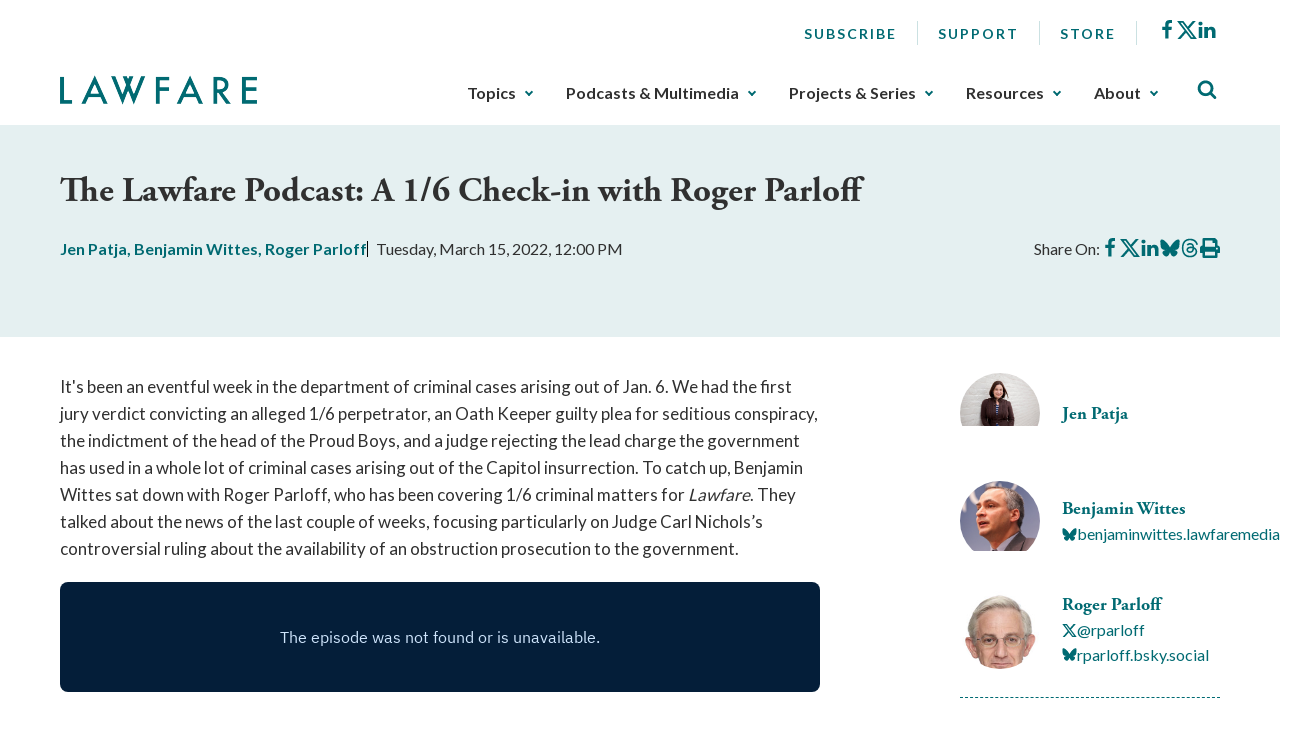

--- FILE ---
content_type: text/html; charset=utf-8
request_url: https://www.lawfaremedia.org/article/lawfare-podcast-16-check-roger-parloff
body_size: 7842
content:
 <!DOCTYPE html> <html class="no-js" lang="en"> <head> <meta http-equiv="X-UA-Compatible" content="IE=edge,chrome=1" /> <meta charset="utf-8" /> <title>
	The Lawfare Podcast: A 1/6 Check-in with Roger Parloff | Lawfare
</title> <meta name="viewport" content="width=device-width, initial-scale=1"> <meta name="msapplication-TileColor" content="#00aba9"> <meta name="msapplication-config" content="/assets/icons/browserconfig.xml"> <meta name="theme-color" content="#ffffff"> <meta name="twitter:card" content="summary"> <link rel="apple-touch-icon" sizes="180x180" href="/assets/icons/apple-touch-icon.png"> <link rel="icon" type="image/png" sizes="32x32" href="/assets/icons/favicon-32x32.png"> <link rel="icon" type="image/png" sizes="16x16" href="/assets/icons/favicon-16x16.png"> <link rel="manifest" href="/assets/icons/site.webmanifest"> <link rel="mask-icon" href="/assets/icons/safari-pinned-tab.svg" color="#5bbad5"> <link rel="shortcut icon" href="/favicon.ico"> <link rel="preload" as="style" href="/ResourcePackages/Talon/assets/dist/css/main.min.css?package=Talon&amp;v=MTQuMS43ODI0LjIxMDQ2"> <link rel="preload" as="style" onload="this.onload=null;this.rel='stylesheet'" href="https://use.typekit.net/fsl6por.css"> <link rel="preconnect" href="https://fonts.googleapis.com"> <link rel="preconnect" href="https://fonts.gstatic.com" crossorigin> <link href="https://fonts.googleapis.com/css2?family=Lato:wght@400;700&display=swap" rel="preload" as="style" onload="this.onload=null;this.rel='stylesheet'"> <noscript> <link href="https://fonts.googleapis.com/css2?family=Lato:wght@400;700&display=swap" rel="stylesheet"> <link href="https://use.typekit.net/fsl6por.css" rel="stylesheet"> </noscript> <link href="/ResourcePackages/Talon/assets/dist/css/main.min.css?package=Talon&amp;v=MTQuMS43ODI0LjIxMDQ2" rel="stylesheet" type="text/css" /><link href="/ResourcePackages/Talon/assets/dist/css/components/algolia-search/searchbox.min.css?package=Talon" rel="stylesheet" type="text/css" /><link href="/ResourcePackages/Talon/assets/dist/css/components/blog-posts/post-detail.min.css?package=Talon&amp;v=MTQuMS43ODI0LjIxMDQ2" rel="stylesheet" type="text/css" /><link href="/ResourcePackages/Talon/assets/dist/css/components/contributors/contributor.min.css?package=Talon&amp;v=MTQuMS43ODI0LjIxMDQ2" rel="stylesheet" type="text/css" /><link href="/ResourcePackages/Talon/assets/dist/css/components/blog-posts/post.min.css?package=Talon&amp;v=MTQuMS43ODI0LjIxMDQ2" rel="stylesheet" type="text/css" /> <script>(function () { "use strict"; var el = document.getElementsByTagName('html')[0], nojsClass = "no-js", jsClass = "js"; if (el.classList) { el.classList.remove(nojsClass); el.classList.add(jsClass); } else { el.className = el.className.replace(new RegExp('(^|\\b)' + nojsClass.split(' ').join('|') + '(\\b|$)', 'gi'), ' '); el.className += ' ' + jsClass; } }());</script> <meta name="twitter:card" content="summary"></meta><meta name="citation_title" content="The Lawfare Podcast: A 1/6 Check-in with Roger Parloff" /><meta name="citation_date" content="1/18/2023 1:26:46 AM" /><meta name="citation_journal_title" content="Lawfare" /><meta name="citation_publisher" content="Lawfare" /><meta name="citation_public_url" content="https://www.lawfaremedia.org/article/lawfare-podcast-16-check-roger-parloff" /><meta name="citation_author" content="Jen Patja" /><meta name="citation_author" content="Benjamin Wittes" /><meta name="citation_author" content="Roger Parloff" /><meta property="og:title" content="The Lawfare Podcast: A 1/6 Check-in with Roger Parloff" /><meta property="og:type" content="website" /><meta property="og:url" content="https://www.lawfaremedia.org/article/lawfare-podcast-16-check-roger-parloff" /><meta property="og:site_name" content="Default" /><style type="text/css" media="all">div[contenteditable] { max-width:100%; height:auto !important; }</style><meta name="Generator" content="Sitefinity 14.4.8146.0 DX" /><link rel="canonical" href="https://www.lawfaremedia.org/article/lawfare-podcast-16-check-roger-parloff" /></head> <body> 


 <header id="site-header" class="site-header"> <a href="#site-main" class="skip-link">Skip to Main Content</a>  
<div class="container">
    <div class="header-row">
        <button type="button" class="main-nav-open" aria-label="Toggle Main Navigation">
            <svg aria-hidden="true">
                <use href="/ResourcePackages/Talon/assets/dist/sprites/icons.svg#menu"></use>
            </svg>
            <span>Menu</span>
        </button>
        <div id="Header_TC87A1B33001_Col00" class="sf_colsIn header-col header-col--logo" data-sf-element="Header Column" data-placeholder-label="Logo">
<div class="sf-content-block" >
    <div ><a href="/"><img alt="Lawfare" src="https://lawfare-assets-new.azureedge.net/assets/images/default-source/default-album/site-logo.png?sfvrsn=1d7ccf3d_1" sf-size="100" /></a></div>    
</div></div>
        <div class="header-col header-col--nav">
            <button type="button" class="main-nav-close" aria-label="Close Main Navigation">
                <span>Close</span>
            </button>
            <div id="Header_TC87A1B33001_Col01" class="sf_colsIn header-utility" data-sf-element="Header Utility" data-placeholder-label="Utility Links, Socials">
<nav class="utility-nav" aria-label="Utility Nav">
    <ul class="utility-nav__menu">
    <li class="utility-nav__item">
        <a class="utility-nav__link no-underline hover-underline" href="/subscribe" target="_self">
            Subscribe
        </a>

    </li>
    <li class="utility-nav__item">
        <a class="utility-nav__link no-underline hover-underline" href="/about/support" target="_self">
            Support
        </a>

    </li>
    <li class="utility-nav__item">
        <a class="utility-nav__link no-underline hover-underline" href="/store" target="_blank">
            Store
        </a>

    </li>
    </ul>
</nav>



<div class="sf-content-block" >
    <div ><ul class="socials"><li class="socials__item"><a href="https://www.facebook.com/Lawfareblog" class="socials__link" target="_blank" data-sf-ec-immutable=""><svg><use href="/ResourcePackages/Talon/assets/dist/sprites/icons.svg#facebook"></use></svg><span class="visually-hidden">Facebook</span></a>
 </li><li class="socials__item"><a href="https://twitter.com/lawfare" class="socials__link" target="_blank" data-sf-ec-immutable=""><svg><use href="/ResourcePackages/Talon/assets/dist/sprites/icons.svg#icon-x"></use></svg><span class="visually-hidden">X</span></a>
 </li><li class="socials__item"><a href="https://www.linkedin.com/company/the-lawfare-institute/" class="socials__link" target="_blank" data-sf-ec-immutable=""><svg><use href="/ResourcePackages/Talon/assets/dist/sprites/icons.svg#linkedin"></use></svg><span class="visually-hidden">LinkedIn</span></a>
 </li></ul></div>    
</div></div>
            <div id="Header_TC87A1B33001_Col02" class="sf_colsIn header-nav" data-sf-element="Header Navigation" data-placeholder-label="Main Nav">
<!--googleoff: all-->

<div class="visually-hidden focusable" tabindex="0">
    <p>The upcoming main navigation can be gotten through utilizing the tab key. Any buttons that open a sub navigation can be triggered by the space or enter key.</p>
</div>

<!--googleon: all-->

<nav class="main-nav" aria-label="Footer Nav-1">
    <ul class="main-nav__menu">
        <li class="main-nav__item">
            <button type="button" class="main-nav__toggle text-semibold" data-toggle data-target="sub-d043c957-0aab-4de1-8a9a-340c3f3381b7">
                Topics
            </button>
            <ul id="sub-d043c957-0aab-4de1-8a9a-340c3f3381b7" class="main-nav__sub">
                            <li class="main-nav__item">
                <a class="main-nav__link" href="/topics/armed-conflict" target="_self">
                    Armed Conflict
                </a>
            </li>
            <li class="main-nav__item">
                <a class="main-nav__link" href="/topics/congress" target="_self">
                    Congress
                </a>
            </li>
            <li class="main-nav__item">
                <a class="main-nav__link" href="/topics/courts-litigation" target="_self">
                    Courts &amp; Litigation
                </a>
            </li>
            <li class="main-nav__item">
                <a class="main-nav__link" href="/topics/criminal-justice-rule-of-law" target="_self">
                    Criminal Justice &amp; Rule of Law
                </a>
            </li>
            <li class="main-nav__item">
                <a class="main-nav__link" href="/topics/cybersecurity-tech" target="_self">
                    Cybersecurity &amp; Tech
                </a>
            </li>
            <li class="main-nav__item">
                <a class="main-nav__link" href="/topics/democracy-elections" target="_self">
                    Democracy &amp; Elections
                </a>
            </li>
            <li class="main-nav__item">
                <a class="main-nav__link" href="/topics/executive-branch" target="_self">
                    Executive Branch
                </a>
            </li>
            <li class="main-nav__item">
                <a class="main-nav__link" href="/topics/foreign-relations-international-law" target="_self">
                    Foreign Relations &amp; International Law
                </a>
            </li>
            <li class="main-nav__item">
                <a class="main-nav__link" href="/topics/intelligence" target="_self">
                    Intelligence
                </a>
            </li>
            <li class="main-nav__item">
                <a class="main-nav__link" href="/topics/states-localities" target="_self">
                    States &amp; Localities
                </a>
            </li>
            <li class="main-nav__item">
                <a class="main-nav__link" href="/topics/surveillance-privacy" target="_self">
                    Surveillance &amp; Privacy
                </a>
            </li>
            <li class="main-nav__item">
                <a class="main-nav__link" href="/topics/terrorism-extremism" target="_self">
                    Terrorism &amp; Extremism
                </a>
            </li>

            </ul>
        </li>
        <li class="main-nav__item">
            <button type="button" class="main-nav__toggle text-semibold" data-toggle data-target="sub-3e7c95cb-2f20-4974-9e00-c99d6609d429">
                Podcasts &amp; Multimedia
            </button>
            <ul id="sub-3e7c95cb-2f20-4974-9e00-c99d6609d429" class="main-nav__sub">
                            <li class="main-nav__item main-nav__item--has-children">
                    <a class="main-nav__link" href="/podcasts-multimedia/podcast" target="_self">
                        Podcasts
                    </a>
                <ul class="main-nav__sub">
                                <li class="main-nav__item">
                <a class="main-nav__link" href="/podcasts-multimedia/podcast/the-lawfare-podcast" target="_self">
                    Lawfare Daily
                </a>
            </li>
            <li class="main-nav__item">
                <a class="main-nav__link" href="/podcasts-multimedia/podcast/rational-security" target="_self">
                    Rational Security
                </a>
            </li>
            <li class="main-nav__item">
                <a class="main-nav__link" href="/podcasts-multimedia/podcast/no-bull" target="_self">
                    No Bull
                </a>
            </li>
            <li class="main-nav__item">
                <a class="main-nav__link" href="/podcasts-multimedia/podcast/escalation" target="_self">
                    Escalation
                </a>
            </li>
            <li class="main-nav__item">
                <a class="main-nav__link" href="/podcasts-multimedia/podcast/scaling-laws" target="_self">
                    Scaling Laws
                </a>
            </li>

                </ul>
            </li>
            <li class="main-nav__item">
                <a class="main-nav__link" href="/podcasts-multimedia/videos-webinars" target="_self">
                    Videos/Webinars
                </a>
            </li>

            </ul>
        </li>
        <li class="main-nav__item">
            <button type="button" class="main-nav__toggle text-semibold" data-toggle data-target="sub-8151f47a-ec25-4fa8-85d3-a80eee5c7195">
                Projects &amp; Series
            </button>
            <ul id="sub-8151f47a-ec25-4fa8-85d3-a80eee5c7195" class="main-nav__sub">
                            <li class="main-nav__item main-nav__item--has-children">
                    <a class="main-nav__link" href="/projects-series/trials-of-the-trump-administration" target="_self">
                        Trials of the Trump Administration
                    </a>
                <ul class="main-nav__sub">
                                <li class="main-nav__item">
                <a class="main-nav__link" href="/projects-series/trials-of-the-trump-administration/tracking-trump-administration-litigation" target="_self">
                    Litigation Tracker
                </a>
            </li>

                </ul>
            </li>
            <li class="main-nav__item">
                <a class="main-nav__link" href="/projects-series/litigation-coverage" target="_self">
                    Litigation Coverage
                </a>
            </li>
            <li class="main-nav__item main-nav__item--has-children">
                    <a class="main-nav__link" href="/projects-series/lawfare-research-intiative" target="_self">
                        Lawfare Research Intiative
                    </a>
                <ul class="main-nav__sub">
                                <li class="main-nav__item">
                <a class="main-nav__link" href="/projects-series/lawfare-research-intiative/security-by-design" target="_self">
                    Security by Design
                </a>
            </li>

                </ul>
            </li>
            <li class="main-nav__item">
                <a class="main-nav__link" href="/projects-series/reviews-essays" target="_self">
                    Reviews &amp; Essays
                </a>
            </li>
            <li class="main-nav__item">
                <a class="main-nav__link" href="/projects-series/archived-projects" target="_self">
                    Archived Projects
                </a>
            </li>

            </ul>
        </li>
        <li class="main-nav__item">
            <button type="button" class="main-nav__toggle text-semibold" data-toggle data-target="sub-1038471a-f118-47be-91b5-28c5b1f34c82">
                Resources
            </button>
            <ul id="sub-1038471a-f118-47be-91b5-28c5b1f34c82" class="main-nav__sub">
                            <li class="main-nav__item">
                <a class="main-nav__link" href="/resources/documents" target="_self">
                    Documents
                </a>
            </li>
            <li class="main-nav__item">
                <a class="main-nav__link" href="/resources/job-board" target="_self">
                    Job Board
                </a>
            </li>
            <li class="main-nav__item">
                <a class="main-nav__link" href="/resources/lawfare-news" target="_self">
                    Lawfare News
                </a>
            </li>

            </ul>
        </li>
        <li class="main-nav__item">
            <button type="button" class="main-nav__toggle text-semibold" data-toggle data-target="sub-895586e3-b5a0-4f26-bd15-9576b271e55b">
                About
            </button>
            <ul id="sub-895586e3-b5a0-4f26-bd15-9576b271e55b" class="main-nav__sub">
                            <li class="main-nav__item">
                <a class="main-nav__link" href="/about/about-lawfare" target="_self">
                    About Lawfare
                </a>
            </li>
            <li class="main-nav__item">
                <a class="main-nav__link" href="/about/our-story" target="_self">
                    Our Story
                </a>
            </li>
            <li class="main-nav__item">
                <a class="main-nav__link" href="/about/masthead" target="_self">
                    Masthead
                </a>
            </li>
            <li class="main-nav__item">
                <a class="main-nav__link" href="/about/support" target="_self">
                    Support
                </a>
            </li>

            </ul>
        </li>
    </ul>
</nav>




</div>
        </div>
        <div id="Header_TC87A1B33001_Col03" class="sf_colsIn header-col header-col--search" data-sf-element="Header Column" data-placeholder-label="Search">

<div id="algolia-search-box" class="site-search" data-index-name="prod_search-index" data-results-url="/search-results">
    <button type="button" class="site-search__toggle" aria-label="Toggle Site Search" data-toggle=""
        data-target="site-header-search">
        <svg aria-hidden="true">
            <use href="/ResourcePackages/Talon/assets/dist/sprites/icons.svg#search"></use>
        </svg>
    </button>
    <div id="site-header-search" class="site-search__controls p-3 py-lg-8 px-lg-17">
        <div class="container">
            <h2 class="site-search__title">Search Lawfare</h2>
            <div class="site-search__search" role="search">
                <div class="site-search__form">
                    <label for="algolia-search-input" class="visuallyhidden sr-only">Search</label>
                    <input id="algolia-search-input" name="algolia-search-input" type="text"
                        placeholder="Enter topics, titles, authors, etc..." class="site-search__input"
                        autocomplete="off" autocapitalize="off" autocorrect="off" spellcheck="false">
                    <button id="algolia-search-submit" class="site-search__submit">
                        <svg aria-hidden="true">
                            <use href="/ResourcePackages/Talon/assets/dist/sprites/icons.svg#search"></use>
                        </svg>
                    </button>
                </div>
                <div class="text-right mt-3">
                    <a href="/search-results" class="right-arrow text-bold text-small">Advanced Search</a>
                </div>
            </div>
        </div>
    </div>
</div>



</div>
    </div>
</div> </header> <main id="site-main" class="site-main" tabindex="-1"> 



<article class="post-detail">
    <header class="light-blue-green-bg mb-7 py-8 ps-2 pe-2 post-detail__header">
        <div class="container">
            

            <h1 class="post-detail__title">
                The Lawfare Podcast: A 1/6 Check-in with Roger Parloff
            </h1>

                <div class="post-detail__meta mb-4 mb-lg-7">
            <div class="post-detail__authors color-primary text-bold">

                <a href=https://www.lawfaremedia.org/contributors/jpatjahowell>Jen  Patja</a>, <a href=https://www.lawfaremedia.org/contributors/bwittes>Benjamin  Wittes</a>, <a href=https://www.lawfaremedia.org/contributors/rparloff>Roger  Parloff</a>
            </div>

        <div class="post-detail__date">
            Tuesday, March 15, 2022, 12:00 PM
        </div>

        <div class="post-detail__share" data-sj-ignore="true">
            <span>Share On:</span>
            <a href="https://www.facebook.com/sharer/sharer.php?u=https%3a%2f%2fwww.lawfaremedia.org%2farticle%2flawfare-podcast-16-check-roger-parloff" class="post-detail__share-link" target="_blank">
                <span class="sr-only">Share on Facebook</span>
                <svg aria-hidden="true">
                    <use href="/ResourcePackages/Talon/assets/dist/sprites/icons.svg#facebook"></use>
                </svg>
            </a>
            <a href="https://twitter.com/intent/tweet?url=https%3a%2f%2fwww.lawfaremedia.org%2farticle%2flawfare-podcast-16-check-roger-parloff" class="post-detail__share-link" target="_blank">
                <span class="sr-only">Share on X</span>
                <svg aria-hidden="true">
                    <use href="/ResourcePackages/Talon/assets/dist/sprites/icons.svg#icon-x"></use>
                </svg>
            </a>
            <a href="http://www.linkedin.com/shareArticle?mini=true&amp;url=https%3a%2f%2fwww.lawfaremedia.org%2farticle%2flawfare-podcast-16-check-roger-parloff" class="post-detail__share-link" target="_blank">
                <span class="sr-only">Share on LinkedIn</span>
                <svg aria-hidden="true">
                    <use href="/ResourcePackages/Talon/assets/dist/sprites/icons.svg#linkedin"></use>
                </svg>
            </a>
            <a href="https://bsky.app/intent/compose?text=The+Lawfare+Podcast%3a+A+1%2f6+Check-in+with+Roger+Parloff https%3a%2f%2fwww.lawfaremedia.org%2farticle%2flawfare-podcast-16-check-roger-parloff" class="post-detail__share-link" target="_blank">
                <span class="sr-only">Share on BlueSky</span>
                <svg aria-hidden="true">
                    <use href="/ResourcePackages/Talon/assets/dist/sprites/icons.svg#icon-bluesky"></use>
                </svg>
            </a>
            <a href="https://threads.net/intent/post?url=https%3a%2f%2fwww.lawfaremedia.org%2farticle%2flawfare-podcast-16-check-roger-parloff&amp;text=The+Lawfare+Podcast%3a+A+1%2f6+Check-in+with+Roger+Parloff" class="post-detail__share-link" target="_blank">
                <span class="sr-only">Share on Threads</span>
                <svg aria-hidden="true">
                    <use href="/ResourcePackages/Talon/assets/dist/sprites/icons.svg#icon-threads"></use>
                </svg>
            </a>
            <a href="#" onclick="window.print(); return false" class="post-detail__share-link" target="_blank">
                <span class="sr-only">Print this article</span>
                <svg aria-hidden="true">
                    <use href="/ResourcePackages/Talon/assets/dist/sprites/solid.svg#print"></use>
                </svg>
            </a>
        </div>
    </div>




        </div>
    </header>

    <div class="container">
        <div class="row">
            <div class="post-detail__rail col-md-4 col-lg-3 order-md-2 offset-lg-1">
                        <ul class="contributor-list mt-0 p-0 list-style-none d-none d-md-block">
                <li class="contributor">
                    <div class="contributor__body">
                            <div class="contributor__media">
                                <img src="https://lawfare-assets-new.azureedge.net/assets/images/default-source/contributor-images/2938.jpg?sfvrsn=5ff615ea_2" alt="Jen  Patja" class="contributor__img" />
                            </div>

                        <div class="contributor__content">
                            <h2 class="contributor__title h4 mb-0 text-bold">
                                <a href="https://www.lawfaremedia.org/contributors/jpatjahowell">
                                    Jen  Patja
                                </a>
                            </h2>
                                                     </div>
                    </div>
                </li>
                <li class="contributor mt-5">
                    <div class="contributor__body">
                            <div class="contributor__media">
                                <img src="https://lawfare-assets-new.azureedge.net/assets/images/default-source/contributor-images/11.jpg?sfvrsn=45d14cf1_0" alt="Benjamin  Wittes" class="contributor__img" />
                            </div>

                        <div class="contributor__content">
                            <h2 class="contributor__title h4 mb-0 text-bold">
                                <a href="https://www.lawfaremedia.org/contributors/bwittes">
                                    Benjamin  Wittes
                                </a>
                            </h2>
                                                             <div class="contributor__socials">
                                    <a href="https://bsky.app/profile/benjaminwittes.lawfaremedia.org" aria-label="Visit Benjamin  Wittes's BlueSky benjaminwittes.lawfaremedia.org">
                                        <svg aria-hidden="true" style="width:15px; height:13px;">
                                            <use href="/ResourcePackages/Talon/assets/dist/sprites/icons.svg#icon-bluesky"></use>
                                        </svg>
                                        <span>benjaminwittes.lawfaremedia.org</span>
                                    </a>
                                </div>
                        </div>
                    </div>
                </li>
                <li class="contributor mt-5">
                    <div class="contributor__body">
                            <div class="contributor__media">
                                <img src="https://lawfare-assets-new.azureedge.net/assets/images/default-source/contributor-images/5318.png?sfvrsn=4bd4013d_0" alt="Roger  Parloff" class="contributor__img" />
                            </div>

                        <div class="contributor__content">
                            <h2 class="contributor__title h4 mb-0 text-bold">
                                <a href="https://www.lawfaremedia.org/contributors/rparloff">
                                    Roger  Parloff
                                </a>
                            </h2>
                                <div class="contributor__socials" data-sj-ignore="true">
                                    <a href="https://twitter.com/@rparloff" aria-label="Visit Roger  Parloff's X @rparloff">
                                        <svg aria-hidden="true" style="width:15px; height:13px;">
                                            <use href="/ResourcePackages/Talon/assets/dist/sprites/icons.svg#icon-x"></use>
                                        </svg>
                                        <span>@rparloff</span>
                                    </a>
                                </div>
                                                             <div class="contributor__socials">
                                    <a href="https://bsky.app/profile/rparloff.bsky.social" aria-label="Visit Roger  Parloff's BlueSky rparloff.bsky.social">
                                        <svg aria-hidden="true" style="width:15px; height:13px;">
                                            <use href="/ResourcePackages/Talon/assets/dist/sprites/icons.svg#icon-bluesky"></use>
                                        </svg>
                                        <span>rparloff.bsky.social</span>
                                    </a>
                                </div>
                        </div>
                    </div>
                </li>
        </ul>
        <hr class="d-none d-md-block mb-4 mt-5" aria-hidden="true" />
        <div class="text-center mb-4 mb-md-5">
            <a href="#postContributors" class="text-bold color-primary right-arrow">Meet The Authors</a>
        </div>
    <div class="post-detail__rail-sticky" data-sj-ignore>
        <div class="p-4 light-gray-border">
            <p class="mb-0 text-center text-small">
                Published by <span class="text-bold">The Lawfare Institute</span><br />
                in Cooperation With<br />
                <img src="/ResourcePackages/Talon/assets/dist/images/brookings-logo.png" alt="Brookings" class="mt-3" />
            </p>
        </div>

        <div class="mt-4">
            <a href="/subscribe" class="button button--primary w-100">Subscribe to Lawfare</a>
        </div>
    </div>

            </div>
            <div class="col-md-8">
                <div class="post-detail__content mt-5 mt-md-0">
                    <p>It's been an eventful week in the department of criminal cases arising out of Jan. 6. We had the first jury verdict convicting an alleged 1/6 perpetrator, an Oath Keeper guilty plea for seditious conspiracy, the indictment of the head of the Proud Boys, and a judge rejecting the lead charge the government has used in a whole lot of criminal cases arising out of the Capitol insurrection. To catch up, Benjamin Wittes sat down with Roger Parloff, who has been covering 1/6 criminal matters for<i> Lawfare</i>. They talked about the news of the last couple of weeks, focusing particularly on Judge Carl Nichols’s controversial ruling about the availability of an obstruction prosecution to the government.</p>

<p class="rtecenter"><iframe allow="autoplay" frameborder="0" height="110px" src="https://embed.acast.com/$/60518a52f69aa815d2dba41c/a-16-check-in-with-roger-parloff" width="100%"></iframe></p>
                </div>
            </div>
        </div>

        <hr>

        <div class="row post-detail__bottom-meta print-none">
            <div class="pt-4 pt-sm-0 text-sm-right">
                <a href="#site-main" class="color-primary text-bold fw-semibold text-small up-caret up-caret--right">
                    Back to Top
                </a>
            </div>
        </div>

                <div id="postContributors" class="post-detail__contributors mt-5 mb-5 pt-lg-5 pb-lg-5">
            <div class="light-blue-green-bg ps-3 pe-3 pt-4 pb-4 p-lg-5">
                    <div class="contributor">
                        <div class="row">
                            <div class="col-md-4">
                                <div class="contributor__body">
                                        <div class="contributor__media">
                                            <img src="https://lawfare-assets-new.azureedge.net/assets/images/default-source/contributor-images/2938.jpg?sfvrsn=5ff615ea_2" alt="Jen  Patja" class="contributor__img" />
                                        </div>

                                    <div class="contributor__content">
                                        <h3 class="contributor__title mb-0">
                                            <a href="https://www.lawfaremedia.org/contributors/jpatjahowell">Jen  Patja</a>
                                        </h3>


                                        <a href="https://www.lawfaremedia.org/contributors/jpatjahowell" class="right-arrow mt-3 mt-md-4 text-bold text-small text-md-medium" aria-label="Read More from Jen  Patja">
                                            Read More
                                        </a>
                                    </div>
                                </div>
                            </div>

                                <div class="col-md-8">
                                    <div class="contributor__bio mt-3 mt-md-0 clearfix">
                                        Jen Patja is the editor of the <i> Lawfare Podcast </i> and <i> Rational Security</i>, and serves as Lawfare’s Director of Audience Engagement. Previously, she was Co-Executive Director of Virginia Civics and Deputy Director of the Center for the Constitution at James Madison's Montpelier, where she worked to deepen public understanding of constitutional democracy and inspire meaningful civic participation.
                                    </div>
                                </div>
                        </div>
                    </div>
                    <div class="contributor mt-4 mt-sm-5">
                        <div class="row">
                            <div class="col-md-4">
                                <div class="contributor__body">
                                        <div class="contributor__media">
                                            <img src="https://lawfare-assets-new.azureedge.net/assets/images/default-source/contributor-images/11.jpg?sfvrsn=45d14cf1_0" alt="Benjamin  Wittes" class="contributor__img" />
                                        </div>

                                    <div class="contributor__content">
                                        <h3 class="contributor__title mb-0">
                                            <a href="https://www.lawfaremedia.org/contributors/bwittes">Benjamin  Wittes</a>
                                        </h3>

                                            <div class="contributor__socials">
                                                <a href="https://bsky.app/profile/benjaminwittes.lawfaremedia.org" aria-label="Visit Benjamin  Wittes's BlueSky benjaminwittes.lawfaremedia.org">
                                                    <svg aria-hidden="true" style="width:15px; height:13px;">
                                                        <use href="/ResourcePackages/Talon/assets/dist/sprites/icons.svg#icon-bluesky"></use>
                                                    </svg>
                                                    <span>benjaminwittes.lawfaremedia.org</span>
                                                </a>
                                            </div>

                                        <a href="https://www.lawfaremedia.org/contributors/bwittes" class="right-arrow mt-3 mt-md-4 text-bold text-small text-md-medium" aria-label="Read More from Benjamin  Wittes">
                                            Read More
                                        </a>
                                    </div>
                                </div>
                            </div>

                                <div class="col-md-8">
                                    <div class="contributor__bio mt-3 mt-md-0 clearfix">
                                        Benjamin Wittes is editor in chief of <i>Lawfare</i> and a Senior Fellow in Governance Studies at the Brookings Institution. He is the author of several books.
                                    </div>
                                </div>
                        </div>
                    </div>
                    <div class="contributor mt-4 mt-sm-5">
                        <div class="row">
                            <div class="col-md-4">
                                <div class="contributor__body">
                                        <div class="contributor__media">
                                            <img src="https://lawfare-assets-new.azureedge.net/assets/images/default-source/contributor-images/5318.png?sfvrsn=4bd4013d_0" alt="Roger  Parloff" class="contributor__img" />
                                        </div>

                                    <div class="contributor__content">
                                        <h3 class="contributor__title mb-0">
                                            <a href="https://www.lawfaremedia.org/contributors/rparloff">Roger  Parloff</a>
                                        </h3>
                                            <div class="contributor__socials">
                                                <a href="https://twitter.com/@rparloff" aria-label="Visit Roger  Parloff's X @rparloff">
                                                    <svg aria-hidden="true" style="width:15px; height:13px;">
                                                        <use href="/ResourcePackages/Talon/assets/dist/sprites/icons.svg#icon-x"></use>
                                                    </svg>
                                                    <span>@rparloff</span>
                                                </a>
                                            </div>

                                            <div class="contributor__socials">
                                                <a href="https://bsky.app/profile/rparloff.bsky.social" aria-label="Visit Roger  Parloff's BlueSky rparloff.bsky.social">
                                                    <svg aria-hidden="true" style="width:15px; height:13px;">
                                                        <use href="/ResourcePackages/Talon/assets/dist/sprites/icons.svg#icon-bluesky"></use>
                                                    </svg>
                                                    <span>rparloff.bsky.social</span>
                                                </a>
                                            </div>

                                        <a href="https://www.lawfaremedia.org/contributors/rparloff" class="right-arrow mt-3 mt-md-4 text-bold text-small text-md-medium" aria-label="Read More from Roger  Parloff">
                                            Read More
                                        </a>
                                    </div>
                                </div>
                            </div>

                                <div class="col-md-8">
                                    <div class="contributor__bio mt-3 mt-md-0 clearfix">
                                        Roger Parloff is a journalist based in Washington, D.C. For 12 years, he was the main legal correspondent at Fortune Magazine. His work has also been published in ProPublica, The New York Times, New York, NewYorker.com, Yahoo Finance, Air Mail, IEEE Spectrum, Inside, Legal Affairs, Brill’s Content, and others. An attorney who no longer practices, he is the author of "Triple Jeopardy," a book about an Arizona death penalty case. He is a senior editor at <i>Lawfare</i>.
                                    </div>
                                </div>
                        </div>
                    </div>
            </div>
        </div>

    </div>
</article>







}

<div id="Main_C003_Col00" class="sf_colsIn container" data-sf-element="Container" data-placeholder-label="Container"><div id="Main_C025_Col00" class="sf_colsIn" data-sf-element="Container" data-placeholder-label="NonSearchableContainer"><div id="Main_C020_Col00" class="sf_colsIn pt-3 pb-3" data-sf-element="Small Vertical Spacing" data-placeholder-label="Small Vertical Spacing"><div class="featured-grid-alt row" data-sf-element="Row">
    <div id="Main_C021_Col00" class="sf_colsIn col-lg-8 offset-lg-1 order-lg-2" data-sf-element="Column 1" data-placeholder-label="Column 1">
<div class="sf-content-block" >
    <div ><h2>More Articles&nbsp;</h2></div>    
</div><div id="Main_C023_Col00" class="sf_colsIn pt-3 pb-3" data-sf-element="Small Vertical Spacing" data-placeholder-label="Small Vertical Spacing">




<ul class="post-list grid-md-2x2 grid-lg-3x3 mb-0 mt-0 p-0">
        <li class="post post--hover-fx post--highlight post--articles mb-6 mb-lg-15">

    <div class="post__media mb-3">
        <img src="[data-uri]" alt="" class="lazy-img post__img"   data-src="/ResourcePackages/Talon/assets/dist/images/na.jpg" /><noscript><img src="/ResourcePackages/Talon/assets/dist/images/na.jpg" alt="" class="post__img"   /></noscript>
    </div>

            <h3 class="post__title mb-2">
                <a href="https://www.lawfaremedia.org/article/the-week-that-was-oct-31" class="post__link">
                    The Week That Was
                </a>
            </h3>

            <div class="post__meta mb-2">
                    <div class="post__contributors color-primary text-small text-semibold">
                                <a href="https://www.lawfaremedia.org/contributors/iarroyo" class="post__author">
                                    Isabel  Arroyo
                                </a>
                    </div>

                <div class="post__date text-small">
                    Oct 31, 2025
                </div>
            </div>

    <div class="post__summary">
        Your weekly summary of everything on the site.
    </div>
        </li>
        <li class="post post--hover-fx post--highlight post--articles mb-6 mb-lg-15">

    <div class="post__media mb-3">
        <img src="[data-uri]" alt="" class="lazy-img post__img" width=900px height=600px data-src="https://lawfare-assets-new.azureedge.net/assets/images/default-source/author-images/dc-court-of-appeals.jpg?sfvrsn=4d527fb5_4" /><noscript><img src="https://lawfare-assets-new.azureedge.net/assets/images/default-source/author-images/dc-court-of-appeals.jpg?sfvrsn=4d527fb5_4" alt="" class="post__img" width=900px height=600px /></noscript>
    </div>

            <h3 class="post__title mb-2">
                <a href="https://www.lawfaremedia.org/article/the-appellate-void--trump-could-defy-judges-without-confronting-the-supreme-court" class="post__link">
                    The Appellate Void: Trump Could Defy Judges Without Confronting the Supreme Court
                </a>
            </h3>

            <div class="post__meta mb-2">
                    <div class="post__contributors color-primary text-small text-semibold">
                                <a href="https://www.lawfaremedia.org/contributors/acoan" class="post__author">
                                    Andrew  Coan
                                </a>
                    </div>

                <div class="post__date text-small">
                    Oct 31, 2025
                </div>
            </div>

    <div class="post__summary">
        By refusing to appeal adverse rulings, a president could defy lower courts while denying higher courts any clear path to intervene.
    </div>
        </li>
        <li class="post post--hover-fx post--highlight post--articles mb-6 mb-lg-15">

    <div class="post__media mb-3">
        <img src="[data-uri]" alt="" class="lazy-img post__img" width=2048px height=1366px data-src="https://lawfare-assets-new.azureedge.net/assets/images/default-source/article-images/james-comey.jpg?sfvrsn=ef4b9630_5" /><noscript><img src="https://lawfare-assets-new.azureedge.net/assets/images/default-source/article-images/james-comey.jpg?sfvrsn=ef4b9630_5" alt="" class="post__img" width=2048px height=1366px /></noscript>
    </div>

            <h3 class="post__title mb-2">
                <a href="https://www.lawfaremedia.org/article/the-situation--james-comey-is-just-asking-questions" class="post__link">
                    The Situation: James Comey Is Just Asking Questions
                </a>
            </h3>

            <div class="post__meta mb-2">
                    <div class="post__contributors color-primary text-small text-semibold">
                                <a href="https://www.lawfaremedia.org/contributors/bwittes" class="post__author">
                                    Benjamin  Wittes
                                </a>
                    </div>

                <div class="post__date text-small">
                    Oct 31, 2025
                </div>
            </div>

    <div class="post__summary">
        So many motions; so many options for dismissal.
    </div>
        </li>
</ul>



</div>
    </div>
    <div id="Main_C021_Col01" class="sf_colsIn col-lg-3" data-sf-element="Column 2" data-placeholder-label="Column 2">
<div class="sf-content-block" >
    <div ><h2>Other Topics</h2></div>    
</div><div id="Main_C022_Col00" class="sf_colsIn pt-3 pb-3" data-sf-element="Small Vertical Spacing" data-placeholder-label="Small Vertical Spacing">


<div>
    <ul class="list-style-none m-0 p-0">
     <li>
        <a class="text-bold text-small color-primary no-underline hover-underline" href="/topics/armed-conflict" target="_self">
            Armed Conflict &nbsp;&nbsp;&nbsp;<img src="/ResourcePackages/Talon/assets/dist/images/right-arrow.png" alt="" aria-hidden="true" loading="lazy">
        </a>

    </li>
     <li class=mt-4>
        <a class="text-bold text-small color-primary no-underline hover-underline" href="/topics/congress" target="_self">
            Congress &nbsp;&nbsp;&nbsp;<img src="/ResourcePackages/Talon/assets/dist/images/right-arrow.png" alt="" aria-hidden="true" loading="lazy">
        </a>

    </li>
     <li class=mt-4>
        <a class="text-bold text-small color-primary no-underline hover-underline" href="/topics/courts-litigation" target="_self">
            Courts &amp; Litigation &nbsp;&nbsp;&nbsp;<img src="/ResourcePackages/Talon/assets/dist/images/right-arrow.png" alt="" aria-hidden="true" loading="lazy">
        </a>

    </li>
     <li class=mt-4>
        <a class="text-bold text-small color-primary no-underline hover-underline" href="/topics/criminal-justice-rule-of-law" target="_self">
            Criminal Justice &amp; Rule of Law &nbsp;&nbsp;&nbsp;<img src="/ResourcePackages/Talon/assets/dist/images/right-arrow.png" alt="" aria-hidden="true" loading="lazy">
        </a>

    </li>
     <li class=mt-4>
        <a class="text-bold text-small color-primary no-underline hover-underline" href="/topics/cybersecurity-tech" target="_self">
            Cybersecurity &amp; Tech &nbsp;&nbsp;&nbsp;<img src="/ResourcePackages/Talon/assets/dist/images/right-arrow.png" alt="" aria-hidden="true" loading="lazy">
        </a>

    </li>
     <li class=mt-4>
        <a class="text-bold text-small color-primary no-underline hover-underline" href="/topics/democracy-elections" target="_self">
            Democracy &amp; Elections &nbsp;&nbsp;&nbsp;<img src="/ResourcePackages/Talon/assets/dist/images/right-arrow.png" alt="" aria-hidden="true" loading="lazy">
        </a>

    </li>
     <li class=mt-4>
        <a class="text-bold text-small color-primary no-underline hover-underline" href="/topics/executive-branch" target="_self">
            Executive Branch &nbsp;&nbsp;&nbsp;<img src="/ResourcePackages/Talon/assets/dist/images/right-arrow.png" alt="" aria-hidden="true" loading="lazy">
        </a>

    </li>
     <li class=mt-4>
        <a class="text-bold text-small color-primary no-underline hover-underline" href="/topics/foreign-relations-international-law" target="_self">
            Foreign Relations &amp; International Law &nbsp;&nbsp;&nbsp;<img src="/ResourcePackages/Talon/assets/dist/images/right-arrow.png" alt="" aria-hidden="true" loading="lazy">
        </a>

    </li>
     <li class=mt-4>
        <a class="text-bold text-small color-primary no-underline hover-underline" href="/topics/intelligence" target="_self">
            Intelligence &nbsp;&nbsp;&nbsp;<img src="/ResourcePackages/Talon/assets/dist/images/right-arrow.png" alt="" aria-hidden="true" loading="lazy">
        </a>

    </li>
     <li class=mt-4>
        <a class="text-bold text-small color-primary no-underline hover-underline" href="/topics/states-localities" target="_self">
            States &amp; Localities &nbsp;&nbsp;&nbsp;<img src="/ResourcePackages/Talon/assets/dist/images/right-arrow.png" alt="" aria-hidden="true" loading="lazy">
        </a>

    </li>
     <li class=mt-4>
        <a class="text-bold text-small color-primary no-underline hover-underline" href="/topics/surveillance-privacy" target="_self">
            Surveillance &amp; Privacy &nbsp;&nbsp;&nbsp;<img src="/ResourcePackages/Talon/assets/dist/images/right-arrow.png" alt="" aria-hidden="true" loading="lazy">
        </a>

    </li>
     <li class=mt-4>
        <a class="text-bold text-small color-primary no-underline hover-underline" href="/topics/terrorism-extremism" target="_self">
            Terrorism &amp; Extremism &nbsp;&nbsp;&nbsp;<img src="/ResourcePackages/Talon/assets/dist/images/right-arrow.png" alt="" aria-hidden="true" loading="lazy">
        </a>

    </li>
    </ul>
</div>




</div>
    </div>
</div>
</div>
</div>
</div>
<div id="Main_C010_Col00" class="sf_colsIn light-blue-green-bg pt-6 pb-6 pt-lg-9 pb-lg-9" data-sf-element="Light Blue Green Background" data-placeholder-label="Light Blue Green Background">

    <div class="mailchimp-form">
        <div class="container">
            <div class="row">
                <div class="col-lg-4">
                    <h2>Subscribe to Lawfare</h2>
                </div>
                <div class="col-lg-8">
                     <!-- Begin Mailchimp Signup Form -->
 <div id="mc_embed_signup">
    <form action="https://lawfareblog.us3.list-manage.com/subscribe/post?u=bd822938162e7a18f80368b60&amp;id=88bb7953cf&amp;f_id=00dcc2e1f0" class="validate m-0" id="mc-embedded-subscribe-form" method="post" name="mc-embedded-subscribe-form" novalidate="" target="_blank">
        <div id="mc_embed_signup_scroll">
            <div class="subscribe-form-grid">
                <div class="input-group">
                    <label for="mce-EMAIL" class="visuallyhidden">Email Address <span class="asterisk">*</span> </label> 
                    <input class="required email" id="mce-EMAIL" name="EMAIL" required="" type="email" value="" placeholder="Your Email Address" style="width:280px"/>
                </div>
                <div class="input-group">
                    <label for="mce-FNAME" class="visuallyhidden">First Name </label> 
                    <input id="mce-FNAME" name="FNAME" type="text" value="" placeholder="First Name"/>
                </div>
                <div class="input-group">
                    <label for="mce-LNAME" class="visuallyhidden">Last Name </label> 
                    <input id="mce-LNAME" name="LNAME" type="text" value="" placeholder="Last Name"/>
                </div>

                <div class="subscribe-form__newsletter-opts">
                    <strong>Newsletters </strong>
                    <ul class="list-style-none p-0 m-0">
                        <li>
                            <div class="checkbox">
                                <input id="mce-group[11]-11-0" name="group[11][1]" type="checkbox" value="1" /> 
                                <label for="mce-group[11]-11-0" class="text-small text-medium">Today on Lawfare</label>
                            </div>
                        </li>
                        <li>
                            <div class="checkbox">
                                <input id="mce-group[11]-11-1" name="group[11][4]" type="checkbox" value="4" /> 
                                <label for="mce-group[11]-11-1" class="text-small text-medium">The Week That Was</label>
                            </div>
                        </li>
                    </ul>
                </div>

                <div class="subscribe-form__submit-column">
                    <!-- real people should not fill this in and expect good things - do not remove this or risk form bot signups-->
                    <div aria-hidden="true" style="position: absolute; left: -5000px;">
                        <label for="b_bd822938162e7a18f80368b60_88bb7953cf">Bot Input</label>
                        <input name="b_bd822938162e7a18f80368b60_88bb7953cf" tabindex="-1" type="text" value="" />
                    </div>
                    <button class="button button--primary" id="mc-embedded-subscribe" name="subscribe" type="submit">
                        <span class="right-arrow-white">
                            Subscribe
                        </span>
                    </button>
                </div>
            </div>
            <div class="clear" id="mce-responses">
                <div class="response" id="mce-error-response" style="display:none"> </div>
                <div class="response" id="mce-success-response" style="display:none"> </div>
            </div> 
        </div>
    </form>
</div>
<!--End mc_embed_signup-->
                </div>
            </div>
        </div>
    </div>



</div> </main> <footer id="site-footer" class="site-footer"> 
<div class="container">
    <div class="footer-grid">
        <div class="footer-col footer-col--brand">
            <div id="Footer_TC87A1B33012_Col00" class="sf_colsIn site-footer__logo" data-sf-element="Logo" data-placeholder-label="Logo">
<div class="sf-content-block" >
    <div ><a href="/"><img src="https://lawfare-assets-new.azureedge.net/assets/images/default-source/default-album/logo-white.png?sfvrsn=bf746646_1" alt="Lawfare" sf-size="2930" /></a>
<p class="h3 mb-4 mt-3">Hard National Security Choices</p></div>    
</div></div>
            <div id="Footer_TC87A1B33012_Col01" class="sf_colsIn site-footer__socials mt-4" data-sf-element="Socials" data-placeholder-label="Socials">
<div class="sf-content-block" >
    <div ><ul class="socials"><li class="socials__item text-bold">Stay Connected</li><li class="socials__item"><a href="https://www.facebook.com/Lawfareblog" class="socials__link" target="_blank" data-sf-ec-immutable="" rel="noopener noreferrer"><svg><use href="/ResourcePackages/Talon/assets/dist/sprites/icons.svg#facebook"></use></svg>
 <span class="visually-hidden">Facebook</span>
 </a>
 </li><li class="socials__item"><a href="https://twitter.com/lawfare" class="socials__link" target="_blank" data-sf-ec-immutable="" rel="noopener noreferrer"><svg><use href="/ResourcePackages/Talon/assets/dist/sprites/icons.svg#icon-x"></use></svg>
 <span class="visually-hidden">X</span>
 </a>
 </li><li class="socials__item"><a href="https://www.linkedin.com/company/the-lawfare-institute/" class="socials__link" target="_blank" data-sf-ec-immutable="" rel="noopener noreferrer"><svg><use href="/ResourcePackages/Talon/assets/dist/sprites/icons.svg#linkedin"></use></svg>
 <span class="visually-hidden">LinkedIn</span>
 </a>
 </li><li class="socials__item"><a href="https://www.youtube.com/@lawfare7795" class="socials__link" target="_blank" data-sf-ec-immutable="" rel="noopener noreferrer"><svg><use href="/ResourcePackages/Talon/assets/dist/sprites/icons.svg#youtube"></use></svg>
 <span class="visually-hidden">Youtube</span>
 </a>
 </li></ul></div>    
</div></div>
        </div>
        <div class="footer-col footer-col--links">
            <div id="Footer_TC87A1B33012_Col02" class="sf_colsIn" data-sf-element="Links" data-placeholder-label="Links">
<div class="sf-content-block" >
    <div ><h2 class="font-primary h5 mb-2 mb-md-3 text-uppercase">Lawfare</h2></div>    
</div>


<nav class="footer-nav" aria-label="Footer Navigation-1">
    <ul class="footer-nav__menu">
     <li class="footer-nav__item">
        <a href="/topics" class="footer-nav__link no-underline hover-underline" target="_self">Topics</a>

    </li>
     <li class="footer-nav__item">
        <a href="/podcasts-multimedia" class="footer-nav__link no-underline hover-underline" target="_self">Podcasts</a>

    </li>
    </ul>
</nav>


</div>
            <div id="Footer_TC87A1B33012_Col03" class="sf_colsIn" data-sf-element="Links" data-placeholder-label="Links">
<div class="sf-content-block" >
    <div ><h2 class="font-primary h5 mb-2 mb-md-3 text-uppercase">Resources</h2></div>    
</div>


<nav class="footer-nav" aria-label="Footer Navigation-2">
    <ul class="footer-nav__menu">
     <li class="footer-nav__item">
        <a href="/resources/job-board" class="footer-nav__link no-underline hover-underline" target="_self">Job Board</a>

    </li>
     <li class="footer-nav__item">
        <a href="/about/support" class="footer-nav__link no-underline hover-underline" target="_self">Support</a>

    </li>
    </ul>
</nav>


</div>
            <div id="Footer_TC87A1B33012_Col04" class="sf_colsIn" data-sf-element="Links" data-placeholder-label="Links">
<div class="sf-content-block" >
    <div ><h2 class="font-primary h5 mb-2 mb-md-3 text-uppercase">About</h2></div>    
</div>


<nav class="footer-nav" aria-label="Footer Navigation-3">
    <ul class="footer-nav__menu">
     <li class="footer-nav__item">
        <a href="/about/our-story" class="footer-nav__link no-underline hover-underline" target="_self">Our Story</a>

    </li>
     <li class="footer-nav__item">
        <a href="/about/masthead" class="footer-nav__link no-underline hover-underline" target="_self">Masthead</a>

    </li>
    </ul>
</nav>


</div>
        </div>
    </div>
</div>
 <div class="subfooter"> <div class="container"> <div class="subfooter-row"> <div class="subfooter-col subfooter-col--copyright mb-3 mb-lg-0"> <div>&copy; 2025</div> 

<div class="sf-content-block" >
    <div >The Lawfare Institute</div>    
</div> </div> <div class="subfooter-col subfooter-col--misc"> 

<div class="sf-content-block" >
    <div >Published by <strong>The Lawfare Institute</strong> in Cooperation With&nbsp; <a href="http://www.brookings.edu/" target="_blank" data-sf-ec-immutable="" class="mt-2 mt-lg-0 d-block d-lg-inline-block"><img src="https://lawfare-assets-new.azureedge.net/assets/images/default-source/default-album/brookings-logo.png?sfvrsn=79149aef_1" alt="Brookings" sf-size="100" /></a></div>    
</div> </div> </div> </div> </div> </footer>  <script defer="" src="/ResourcePackages/Talon/assets/dist/js/all.min.js?package=Talon&amp;v=MTQuMS43ODI0LjIxMDQ2" type="text/javascript"></script>  

<!-- Google tag (gtag.js) --> <script async src="https://www.googletagmanager.com/gtag/js?id=G-E5H029SRP7"></script> <script> window.dataLayer = window.dataLayer || []; function gtag(){dataLayer.push(arguments);} gtag('js', new Date()); gtag('config', 'G-E5H029SRP7'); </script>  <script src="/ClientApps/dist/searchbox.js?package=Talon&amp;v=MTQuMS43ODI0LjIxMDQ2" type="text/javascript"></script><script src="//s3.amazonaws.com/downloads.mailchimp.com/js/mc-validate.js" type="text/javascript"></script><script type="text/javascript"><!--//--><![CDATA[// ><!--
        (function($) {window.fnames = new Array(); window.ftypes = new Array();fnames[0]='EMAIL';ftypes[0]='email';fnames[1]='FNAME';ftypes[1]='text';fnames[2]='LNAME';ftypes[2]='text';}(jQuery));var $mcj = jQuery.noConflict(true);
    //--><!]]></script> <script>(function(){function c(){var b=a.contentDocument||a.contentWindow.document;if(b){var d=b.createElement('script');d.innerHTML="window.__CF$cv$params={r:'997f8eb8ff7c1e95',t:'MTc2MjA0Mzc4NQ=='};var a=document.createElement('script');a.src='/cdn-cgi/challenge-platform/scripts/jsd/main.js';document.getElementsByTagName('head')[0].appendChild(a);";b.getElementsByTagName('head')[0].appendChild(d)}}if(document.body){var a=document.createElement('iframe');a.height=1;a.width=1;a.style.position='absolute';a.style.top=0;a.style.left=0;a.style.border='none';a.style.visibility='hidden';document.body.appendChild(a);if('loading'!==document.readyState)c();else if(window.addEventListener)document.addEventListener('DOMContentLoaded',c);else{var e=document.onreadystatechange||function(){};document.onreadystatechange=function(b){e(b);'loading'!==document.readyState&&(document.onreadystatechange=e,c())}}}})();</script></body> </html>

--- FILE ---
content_type: text/css
request_url: https://www.lawfaremedia.org/ResourcePackages/Talon/assets/dist/css/main.min.css?package=Talon&v=MTQuMS43ODI0LjIxMDQ2
body_size: 24822
content:
.footer-nav__menu,.main-nav__menu,.main-nav__sub,.pagination__list,.socials,.utility-nav__menu{list-style-type:none;margin:0;padding:0}.main-nav-close,.main-nav-open,.main-nav__toggle{background:none;border:none;cursor:pointer;padding:0}html{-webkit-text-size-adjust:100%;line-height:1.15}body{margin:0}h1{font-size:2em;margin:.67em 0}hr{box-sizing:content-box;height:0;overflow:visible}pre{font-family:monospace,monospace;font-size:1em}a{background-color:transparent}abbr[title]{border-bottom:none;text-decoration:underline;-webkit-text-decoration:underline dotted;text-decoration:underline dotted}b,strong{font-weight:bolder}code,kbd,samp{font-family:monospace,monospace;font-size:1em}small{font-size:80%}sub,sup{font-size:75%;line-height:0;position:relative;vertical-align:baseline}sub{bottom:-.25em}sup{top:-.5em}img{border-style:none}button,input,optgroup,select,textarea{font-family:inherit;font-size:100%;line-height:1.15;margin:0}button,input{overflow:visible}button,select{text-transform:none}[type=button],[type=reset],[type=submit],button{-webkit-appearance:button}[type=button]::-moz-focus-inner,[type=reset]::-moz-focus-inner,[type=submit]::-moz-focus-inner,button::-moz-focus-inner{border-style:none;padding:0}[type=button]:-moz-focusring,[type=reset]:-moz-focusring,[type=submit]:-moz-focusring,button:-moz-focusring{outline:1px dotted ButtonText}fieldset{padding:.35em .75em .625em}legend{box-sizing:border-box;color:inherit;display:table;max-width:100%;padding:0;white-space:normal}progress{vertical-align:baseline}textarea{overflow:auto}[type=checkbox],[type=radio]{box-sizing:border-box;padding:0}[type=number]::-webkit-inner-spin-button,[type=number]::-webkit-outer-spin-button{height:auto}[type=search]{-webkit-appearance:textfield;outline-offset:-2px}[type=search]::-webkit-search-decoration{-webkit-appearance:none}::-webkit-file-upload-button{-webkit-appearance:button;font:inherit}details{display:block}summary{display:list-item}[hidden],template{display:none}button,html,input,select,textarea{color:#303030}body{background:#fff;font-family:Lato,sans-serif;line-height:1.5;overflow-y:scroll}::-moz-selection{background:#006a72;color:#fff;text-shadow:none}::selection{background:#006a72;color:#fff;text-shadow:none}*,:after,:before{box-sizing:border-box}:focus:not(:focus-visible){outline:0}hr{border:0;border-top:1px dashed #006a72;display:block;height:1px;margin:5rem 0 3.125rem;padding:0}img{height:auto;max-width:100%;vertical-align:middle;width:auto}svg{fill:currentColor}.image-fluid,.image-fluid img{height:auto;max-width:none;width:100%}.image-fixed,.image-fixed img{max-width:none}fieldset{border:0;margin:0;padding:0}textarea{resize:vertical}.hidden{display:none!important;visibility:hidden}.skip-link,.sr-only,.visually-hidden,.visuallyHidden,.visuallyhidden{clip:rect(0 0 0 0);border:0;height:1px;margin:-1px;overflow:hidden;padding:0;position:absolute;width:1px}.focusable.skip-link:active,.focusable.skip-link:focus,.visually-hidden.focusable:active,.visually-hidden.focusable:focus,.visuallyhidden.focusable:active,.visuallyhidden.focusable:focus{clip:auto;height:auto;margin:0;overflow:visible;position:static;width:auto}.invisible{visibility:hidden}.clearfix:after,.clearfix:before{content:" ";display:table}.clearfix:after{clear:both}.align-center{text-align:center}.align-right{text-align:right}.align-left{text-align:left}.breakforprint{page-break-after:always}.float-right{float:right}.float-left{float:left}figure{margin:1em 0}figcaption{font-size:.875rem;margin-top:1.25rem}iframe{border:0;max-width:100%}.js-click-user :active,.js-click-user :focus{outline:0}.svg-legend{height:0;left:-9999em;overflow:hidden;position:absolute;top:-9999em;width:0}svg.icon{display:inline-block;height:24px;transition:all .3s ease-in-out;vertical-align:middle;width:24px}.sf-Code pre{word-wrap:break-word;background-color:#f5f5f5;border:1px solid #ccc;border-radius:4px;color:#333;color:#666;display:block;font-size:13px;line-height:1.42857143;margin:0 0 10px;padding:9.5px;white-space:pre-wrap;word-break:break-all}.skip-link{text-align:center}.skip-link:focus{background:#006a72;color:#fff;display:block;height:auto;padding:20px 0;position:static;width:100%}.lazy-bg,.lazy-img{opacity:0;transition:opacity .4s ease-in-out}.lazy-bg.inView,.lazy-img.inView{opacity:1}.no-js .lazy-bg,.no-js .lazy-img{display:none}.loader{animation:rotation 1s linear infinite;border:5px solid;border-color:#fff #fff transparent;border-radius:50%;box-sizing:border-box;display:inline-block;height:32px;width:32px}@keyframes rotation{0%{transform:rotate(0deg)}to{transform:rotate(1turn)}}.h1,.h2,.h3,.h4,.h5,.h6,h1,h2,h3,h4,h5,h6{font-family:adobe-garamond-pro,serif;margin:0}.h1,h1{font-size:clamp(1.875rem,2.5rem,2.5rem)}.h2,h2{font-size:clamp(1.5625rem,1.875rem,1.875rem)}.h3,h3{font-size:1.25rem}.h4,h4{font-size:1.125rem}.h5,.h6,h5,h6{font-size:1rem}a{color:#006a72;text-decoration:underline}a:focus,a:hover{text-decoration:none}p{margin:0 0 .625rem}p:last-of-type{margin-bottom:0}.list-unstyled{list-style:none;margin:0;padding:0}blockquote{background:#e5f0f1;margin:2.5rem 0;padding:1.875rem 3rem}blockquote:before{background:url(/ResourcePackages/Talon/assets/dist/images/quote-image.png) no-repeat 0 0;background-size:100% auto;color:#006a72;content:"";display:block;height:29px;margin-bottom:1rem;width:40px}.text-small{font-size:.875rem}.text-medium{font-size:1rem}.text-large{font-size:1.125rem}@media (min-width:0){.text-xs-small{font-size:.875rem}.text-xs-medium{font-size:1rem}.text-xs-large{font-size:1.125rem}}@media (min-width:36em){.text-sm-small{font-size:.875rem}.text-sm-medium{font-size:1rem}.text-sm-large{font-size:1.125rem}}@media (min-width:48em){.text-md-small{font-size:.875rem}.text-md-medium{font-size:1rem}.text-md-large{font-size:1.125rem}}@media (min-width:62em){.text-lg-small{font-size:.875rem}.text-lg-medium{font-size:1rem}.text-lg-large{font-size:1.125rem}}@media (min-width:75em){.text-xl-small{font-size:.875rem}.text-xl-medium{font-size:1rem}.text-xl-large{font-size:1.125rem}}@media (min-width:87.5em){.text-xxxl-small{font-size:.875rem}.text-xxxl-medium{font-size:1rem}.text-xxxl-large{font-size:1.125rem}}@media (min-width:62em){p{margin-bottom:1.25rem}}.nowrap{white-space:nowrap}.important{color:red;font-weight:700;text-transform:uppercase}@media print{*{background:transparent!important;box-shadow:none!important;color:#000!important;text-shadow:none!important}a,a:visited{text-decoration:underline}abbr[title]:after{content:" (" attr(title) ")"}.ir a:after,a[href^="#"]:after,a[href^="javascript:"]:after{content:""}blockquote,pre{border:1px solid #999;page-break-inside:avoid}thead{display:table-header-group}img,tr{page-break-inside:avoid}img{max-width:100%!important}@page{margin:.5cm}h2,h3,p{orphans:3;widows:3}h2,h3{page-break-after:avoid}.main-nav-open,.post-detail__rail,.post-detail~*,.print-none,.site-footer,.site-search{display:none!important}.site-header{position:static}}
/*!
 * Bootstrap Grid v5.3.2 (https://getbootstrap.com/)
 * Copyright 2011-2023 The Bootstrap Authors
 * Licensed under MIT (https://github.com/twbs/bootstrap/blob/main/LICENSE)
 */.container,.container-fluid,.container-lg,.container-md,.container-sm,.container-xl{--bs-gutter-x:2.5rem;--bs-gutter-y:0;margin-left:auto;margin-right:auto;padding-left:calc(var(--bs-gutter-x)*.5);padding-right:calc(var(--bs-gutter-x)*.5);width:100%}@media (min-width:36em){.container,.container-sm{max-width:36em}}@media (min-width:48em){.container,.container-md,.container-sm{max-width:48em}}@media (min-width:62em){.container,.container-lg,.container-md,.container-sm{max-width:62em}}@media (min-width:75em){.container,.container-lg,.container-md,.container-sm,.container-xl{max-width:75em}}:root{--bs-breakpoint-xs:0;--bs-breakpoint-sm:36em;--bs-breakpoint-md:48em;--bs-breakpoint-lg:62em;--bs-breakpoint-xl:75em}.row{--bs-gutter-x:2.5rem;--bs-gutter-y:0;display:flex;flex-wrap:wrap;margin-left:calc(var(--bs-gutter-x)*-.5);margin-right:calc(var(--bs-gutter-x)*-.5);margin-top:calc(var(--bs-gutter-y)*-1)}.row>*{box-sizing:border-box;flex-shrink:0;margin-top:var(--bs-gutter-y);max-width:100%;padding-left:calc(var(--bs-gutter-x)*.5);padding-right:calc(var(--bs-gutter-x)*.5);width:100%}.col{flex:1 0 0%}.row-cols-auto>*{flex:0 0 auto;width:auto}.row-cols-1>*{flex:0 0 auto;width:100%}.row-cols-2>*{flex:0 0 auto;width:50%}.row-cols-3>*{flex:0 0 auto;width:33.33333333%}.row-cols-4>*{flex:0 0 auto;width:25%}.row-cols-5>*{flex:0 0 auto;width:20%}.row-cols-6>*{flex:0 0 auto;width:16.66666667%}.col-auto{flex:0 0 auto;width:auto}.col-1{flex:0 0 auto;width:8.33333333%}.col-2{flex:0 0 auto;width:16.66666667%}.col-3{flex:0 0 auto;width:25%}.col-4{flex:0 0 auto;width:33.33333333%}.col-5{flex:0 0 auto;width:41.66666667%}.col-6{flex:0 0 auto;width:50%}.col-7{flex:0 0 auto;width:58.33333333%}.col-8{flex:0 0 auto;width:66.66666667%}.col-9{flex:0 0 auto;width:75%}.col-10{flex:0 0 auto;width:83.33333333%}.col-11{flex:0 0 auto;width:91.66666667%}.col-12{flex:0 0 auto;width:100%}.offset-1{margin-left:8.33333333%}.offset-2{margin-left:16.66666667%}.offset-3{margin-left:25%}.offset-4{margin-left:33.33333333%}.offset-5{margin-left:41.66666667%}.offset-6{margin-left:50%}.offset-7{margin-left:58.33333333%}.offset-8{margin-left:66.66666667%}.offset-9{margin-left:75%}.offset-10{margin-left:83.33333333%}.offset-11{margin-left:91.66666667%}.g-0,.gx-0{--bs-gutter-x:0}.g-0,.gy-0{--bs-gutter-y:0}.g-1,.gx-1{--bs-gutter-x:0.1875em}.g-1,.gy-1{--bs-gutter-y:0.1875em}.g-2,.gx-2{--bs-gutter-x:0.375em}.g-2,.gy-2{--bs-gutter-y:0.375em}.g-3,.gx-3{--bs-gutter-x:0.75em}.g-3,.gy-3{--bs-gutter-y:0.75em}.g-4,.gx-4{--bs-gutter-x:1.125em}.g-4,.gy-4{--bs-gutter-y:1.125em}.g-5,.gx-5{--bs-gutter-x:2.25em}.g-5,.gy-5{--bs-gutter-y:2.25em}@media (min-width:36em){.col-sm{flex:1 0 0%}.row-cols-sm-auto>*{flex:0 0 auto;width:auto}.row-cols-sm-1>*{flex:0 0 auto;width:100%}.row-cols-sm-2>*{flex:0 0 auto;width:50%}.row-cols-sm-3>*{flex:0 0 auto;width:33.33333333%}.row-cols-sm-4>*{flex:0 0 auto;width:25%}.row-cols-sm-5>*{flex:0 0 auto;width:20%}.row-cols-sm-6>*{flex:0 0 auto;width:16.66666667%}.col-sm-auto{flex:0 0 auto;width:auto}.col-sm-1{flex:0 0 auto;width:8.33333333%}.col-sm-2{flex:0 0 auto;width:16.66666667%}.col-sm-3{flex:0 0 auto;width:25%}.col-sm-4{flex:0 0 auto;width:33.33333333%}.col-sm-5{flex:0 0 auto;width:41.66666667%}.col-sm-6{flex:0 0 auto;width:50%}.col-sm-7{flex:0 0 auto;width:58.33333333%}.col-sm-8{flex:0 0 auto;width:66.66666667%}.col-sm-9{flex:0 0 auto;width:75%}.col-sm-10{flex:0 0 auto;width:83.33333333%}.col-sm-11{flex:0 0 auto;width:91.66666667%}.col-sm-12{flex:0 0 auto;width:100%}.offset-sm-0{margin-left:0}.offset-sm-1{margin-left:8.33333333%}.offset-sm-2{margin-left:16.66666667%}.offset-sm-3{margin-left:25%}.offset-sm-4{margin-left:33.33333333%}.offset-sm-5{margin-left:41.66666667%}.offset-sm-6{margin-left:50%}.offset-sm-7{margin-left:58.33333333%}.offset-sm-8{margin-left:66.66666667%}.offset-sm-9{margin-left:75%}.offset-sm-10{margin-left:83.33333333%}.offset-sm-11{margin-left:91.66666667%}.g-sm-0,.gx-sm-0{--bs-gutter-x:0}.g-sm-0,.gy-sm-0{--bs-gutter-y:0}.g-sm-1,.gx-sm-1{--bs-gutter-x:0.1875em}.g-sm-1,.gy-sm-1{--bs-gutter-y:0.1875em}.g-sm-2,.gx-sm-2{--bs-gutter-x:0.375em}.g-sm-2,.gy-sm-2{--bs-gutter-y:0.375em}.g-sm-3,.gx-sm-3{--bs-gutter-x:0.75em}.g-sm-3,.gy-sm-3{--bs-gutter-y:0.75em}.g-sm-4,.gx-sm-4{--bs-gutter-x:1.125em}.g-sm-4,.gy-sm-4{--bs-gutter-y:1.125em}.g-sm-5,.gx-sm-5{--bs-gutter-x:2.25em}.g-sm-5,.gy-sm-5{--bs-gutter-y:2.25em}}@media (min-width:48em){.col-md{flex:1 0 0%}.row-cols-md-auto>*{flex:0 0 auto;width:auto}.row-cols-md-1>*{flex:0 0 auto;width:100%}.row-cols-md-2>*{flex:0 0 auto;width:50%}.row-cols-md-3>*{flex:0 0 auto;width:33.33333333%}.row-cols-md-4>*{flex:0 0 auto;width:25%}.row-cols-md-5>*{flex:0 0 auto;width:20%}.row-cols-md-6>*{flex:0 0 auto;width:16.66666667%}.col-md-auto{flex:0 0 auto;width:auto}.col-md-1{flex:0 0 auto;width:8.33333333%}.col-md-2{flex:0 0 auto;width:16.66666667%}.col-md-3{flex:0 0 auto;width:25%}.col-md-4{flex:0 0 auto;width:33.33333333%}.col-md-5{flex:0 0 auto;width:41.66666667%}.col-md-6{flex:0 0 auto;width:50%}.col-md-7{flex:0 0 auto;width:58.33333333%}.col-md-8{flex:0 0 auto;width:66.66666667%}.col-md-9{flex:0 0 auto;width:75%}.col-md-10{flex:0 0 auto;width:83.33333333%}.col-md-11{flex:0 0 auto;width:91.66666667%}.col-md-12{flex:0 0 auto;width:100%}.offset-md-0{margin-left:0}.offset-md-1{margin-left:8.33333333%}.offset-md-2{margin-left:16.66666667%}.offset-md-3{margin-left:25%}.offset-md-4{margin-left:33.33333333%}.offset-md-5{margin-left:41.66666667%}.offset-md-6{margin-left:50%}.offset-md-7{margin-left:58.33333333%}.offset-md-8{margin-left:66.66666667%}.offset-md-9{margin-left:75%}.offset-md-10{margin-left:83.33333333%}.offset-md-11{margin-left:91.66666667%}.g-md-0,.gx-md-0{--bs-gutter-x:0}.g-md-0,.gy-md-0{--bs-gutter-y:0}.g-md-1,.gx-md-1{--bs-gutter-x:0.1875em}.g-md-1,.gy-md-1{--bs-gutter-y:0.1875em}.g-md-2,.gx-md-2{--bs-gutter-x:0.375em}.g-md-2,.gy-md-2{--bs-gutter-y:0.375em}.g-md-3,.gx-md-3{--bs-gutter-x:0.75em}.g-md-3,.gy-md-3{--bs-gutter-y:0.75em}.g-md-4,.gx-md-4{--bs-gutter-x:1.125em}.g-md-4,.gy-md-4{--bs-gutter-y:1.125em}.g-md-5,.gx-md-5{--bs-gutter-x:2.25em}.g-md-5,.gy-md-5{--bs-gutter-y:2.25em}}@media (min-width:62em){.col-lg{flex:1 0 0%}.row-cols-lg-auto>*{flex:0 0 auto;width:auto}.row-cols-lg-1>*{flex:0 0 auto;width:100%}.row-cols-lg-2>*{flex:0 0 auto;width:50%}.row-cols-lg-3>*{flex:0 0 auto;width:33.33333333%}.row-cols-lg-4>*{flex:0 0 auto;width:25%}.row-cols-lg-5>*{flex:0 0 auto;width:20%}.row-cols-lg-6>*{flex:0 0 auto;width:16.66666667%}.col-lg-auto{flex:0 0 auto;width:auto}.col-lg-1{flex:0 0 auto;width:8.33333333%}.col-lg-2{flex:0 0 auto;width:16.66666667%}.col-lg-3{flex:0 0 auto;width:25%}.col-lg-4{flex:0 0 auto;width:33.33333333%}.col-lg-5{flex:0 0 auto;width:41.66666667%}.col-lg-6{flex:0 0 auto;width:50%}.col-lg-7{flex:0 0 auto;width:58.33333333%}.col-lg-8{flex:0 0 auto;width:66.66666667%}.col-lg-9{flex:0 0 auto;width:75%}.col-lg-10{flex:0 0 auto;width:83.33333333%}.col-lg-11{flex:0 0 auto;width:91.66666667%}.col-lg-12{flex:0 0 auto;width:100%}.offset-lg-0{margin-left:0}.offset-lg-1{margin-left:8.33333333%}.offset-lg-2{margin-left:16.66666667%}.offset-lg-3{margin-left:25%}.offset-lg-4{margin-left:33.33333333%}.offset-lg-5{margin-left:41.66666667%}.offset-lg-6{margin-left:50%}.offset-lg-7{margin-left:58.33333333%}.offset-lg-8{margin-left:66.66666667%}.offset-lg-9{margin-left:75%}.offset-lg-10{margin-left:83.33333333%}.offset-lg-11{margin-left:91.66666667%}.g-lg-0,.gx-lg-0{--bs-gutter-x:0}.g-lg-0,.gy-lg-0{--bs-gutter-y:0}.g-lg-1,.gx-lg-1{--bs-gutter-x:0.1875em}.g-lg-1,.gy-lg-1{--bs-gutter-y:0.1875em}.g-lg-2,.gx-lg-2{--bs-gutter-x:0.375em}.g-lg-2,.gy-lg-2{--bs-gutter-y:0.375em}.g-lg-3,.gx-lg-3{--bs-gutter-x:0.75em}.g-lg-3,.gy-lg-3{--bs-gutter-y:0.75em}.g-lg-4,.gx-lg-4{--bs-gutter-x:1.125em}.g-lg-4,.gy-lg-4{--bs-gutter-y:1.125em}.g-lg-5,.gx-lg-5{--bs-gutter-x:2.25em}.g-lg-5,.gy-lg-5{--bs-gutter-y:2.25em}}@media (min-width:75em){.col-xl{flex:1 0 0%}.row-cols-xl-auto>*{flex:0 0 auto;width:auto}.row-cols-xl-1>*{flex:0 0 auto;width:100%}.row-cols-xl-2>*{flex:0 0 auto;width:50%}.row-cols-xl-3>*{flex:0 0 auto;width:33.33333333%}.row-cols-xl-4>*{flex:0 0 auto;width:25%}.row-cols-xl-5>*{flex:0 0 auto;width:20%}.row-cols-xl-6>*{flex:0 0 auto;width:16.66666667%}.col-xl-auto{flex:0 0 auto;width:auto}.col-xl-1{flex:0 0 auto;width:8.33333333%}.col-xl-2{flex:0 0 auto;width:16.66666667%}.col-xl-3{flex:0 0 auto;width:25%}.col-xl-4{flex:0 0 auto;width:33.33333333%}.col-xl-5{flex:0 0 auto;width:41.66666667%}.col-xl-6{flex:0 0 auto;width:50%}.col-xl-7{flex:0 0 auto;width:58.33333333%}.col-xl-8{flex:0 0 auto;width:66.66666667%}.col-xl-9{flex:0 0 auto;width:75%}.col-xl-10{flex:0 0 auto;width:83.33333333%}.col-xl-11{flex:0 0 auto;width:91.66666667%}.col-xl-12{flex:0 0 auto;width:100%}.offset-xl-0{margin-left:0}.offset-xl-1{margin-left:8.33333333%}.offset-xl-2{margin-left:16.66666667%}.offset-xl-3{margin-left:25%}.offset-xl-4{margin-left:33.33333333%}.offset-xl-5{margin-left:41.66666667%}.offset-xl-6{margin-left:50%}.offset-xl-7{margin-left:58.33333333%}.offset-xl-8{margin-left:66.66666667%}.offset-xl-9{margin-left:75%}.offset-xl-10{margin-left:83.33333333%}.offset-xl-11{margin-left:91.66666667%}.g-xl-0,.gx-xl-0{--bs-gutter-x:0}.g-xl-0,.gy-xl-0{--bs-gutter-y:0}.g-xl-1,.gx-xl-1{--bs-gutter-x:0.1875em}.g-xl-1,.gy-xl-1{--bs-gutter-y:0.1875em}.g-xl-2,.gx-xl-2{--bs-gutter-x:0.375em}.g-xl-2,.gy-xl-2{--bs-gutter-y:0.375em}.g-xl-3,.gx-xl-3{--bs-gutter-x:0.75em}.g-xl-3,.gy-xl-3{--bs-gutter-y:0.75em}.g-xl-4,.gx-xl-4{--bs-gutter-x:1.125em}.g-xl-4,.gy-xl-4{--bs-gutter-y:1.125em}.g-xl-5,.gx-xl-5{--bs-gutter-x:2.25em}.g-xl-5,.gy-xl-5{--bs-gutter-y:2.25em}}.d-inline{display:inline!important}.d-inline-block{display:inline-block!important}.d-block{display:block!important}.d-grid{display:grid!important}.d-inline-grid{display:inline-grid!important}.d-table{display:table!important}.d-table-row{display:table-row!important}.d-table-cell{display:table-cell!important}.d-flex{display:flex!important}.d-inline-flex{display:inline-flex!important}.d-none{display:none!important}.flex-fill{flex:1 1 auto!important}.flex-row{flex-direction:row!important}.flex-column{flex-direction:column!important}.flex-row-reverse{flex-direction:row-reverse!important}.flex-column-reverse{flex-direction:column-reverse!important}.flex-grow-0{flex-grow:0!important}.flex-grow-1{flex-grow:1!important}.flex-shrink-0{flex-shrink:0!important}.flex-shrink-1{flex-shrink:1!important}.flex-wrap{flex-wrap:wrap!important}.flex-nowrap{flex-wrap:nowrap!important}.flex-wrap-reverse{flex-wrap:wrap-reverse!important}.justify-content-start{justify-content:flex-start!important}.justify-content-end{justify-content:flex-end!important}.justify-content-center{justify-content:center!important}.justify-content-between{justify-content:space-between!important}.justify-content-around{justify-content:space-around!important}.justify-content-evenly{justify-content:space-evenly!important}.align-items-start{align-items:flex-start!important}.align-items-end{align-items:flex-end!important}.align-items-center{align-items:center!important}.align-items-baseline{align-items:baseline!important}.align-items-stretch{align-items:stretch!important}.align-content-start{align-content:flex-start!important}.align-content-end{align-content:flex-end!important}.align-content-center{align-content:center!important}.align-content-between{align-content:space-between!important}.align-content-around{align-content:space-around!important}.align-content-stretch{align-content:stretch!important}.align-self-auto{align-self:auto!important}.align-self-start{align-self:flex-start!important}.align-self-end{align-self:flex-end!important}.align-self-center{align-self:center!important}.align-self-baseline{align-self:baseline!important}.align-self-stretch{align-self:stretch!important}.order-first{order:-1!important}.order-0{order:0!important}.order-1{order:1!important}.order-2{order:2!important}.order-3{order:3!important}.order-4{order:4!important}.order-5{order:5!important}.order-last{order:6!important}.m-0{margin:0!important}.m-1{margin:.25rem!important}.m-2{margin:.5rem!important}.m-3{margin:1rem!important}.m-4{margin:1.5rem!important}.m-5{margin:1.75rem!important}.m-6{margin:2rem!important}.m-7{margin:2.25rem!important}.m-8{margin:2.5rem!important}.m-9{margin:2.75rem!important}.m-10{margin:3rem!important}.m-11{margin:3.25rem!important}.m-12{margin:3.5rem!important}.m-13{margin:3.75rem!important}.m-14{margin:4rem!important}.m-15{margin:4.25rem!important}.m-16{margin:4.5rem!important}.m-17{margin:4.75rem!important}.m-18{margin:5rem!important}.m-19{margin:5.5rem!important}.m-20{margin:6rem!important}.m-auto{margin:auto!important}.mx-0{margin-left:0!important;margin-right:0!important}.mx-1{margin-left:.25rem!important;margin-right:.25rem!important}.mx-2{margin-left:.5rem!important;margin-right:.5rem!important}.mx-3{margin-left:1rem!important;margin-right:1rem!important}.mx-4{margin-left:1.5rem!important;margin-right:1.5rem!important}.mx-5{margin-left:1.75rem!important;margin-right:1.75rem!important}.mx-6{margin-left:2rem!important;margin-right:2rem!important}.mx-7{margin-left:2.25rem!important;margin-right:2.25rem!important}.mx-8{margin-left:2.5rem!important;margin-right:2.5rem!important}.mx-9{margin-left:2.75rem!important;margin-right:2.75rem!important}.mx-10{margin-left:3rem!important;margin-right:3rem!important}.mx-11{margin-left:3.25rem!important;margin-right:3.25rem!important}.mx-12{margin-left:3.5rem!important;margin-right:3.5rem!important}.mx-13{margin-left:3.75rem!important;margin-right:3.75rem!important}.mx-14{margin-left:4rem!important;margin-right:4rem!important}.mx-15{margin-left:4.25rem!important;margin-right:4.25rem!important}.mx-16{margin-left:4.5rem!important;margin-right:4.5rem!important}.mx-17{margin-left:4.75rem!important;margin-right:4.75rem!important}.mx-18{margin-left:5rem!important;margin-right:5rem!important}.mx-19{margin-left:5.5rem!important;margin-right:5.5rem!important}.mx-20{margin-left:6rem!important;margin-right:6rem!important}.mx-auto{margin-left:auto!important;margin-right:auto!important}.my-0{margin-bottom:0!important;margin-top:0!important}.my-1{margin-bottom:.25rem!important;margin-top:.25rem!important}.my-2{margin-bottom:.5rem!important;margin-top:.5rem!important}.my-3{margin-bottom:1rem!important;margin-top:1rem!important}.my-4{margin-bottom:1.5rem!important;margin-top:1.5rem!important}.my-5{margin-bottom:1.75rem!important;margin-top:1.75rem!important}.my-6{margin-bottom:2rem!important;margin-top:2rem!important}.my-7{margin-bottom:2.25rem!important;margin-top:2.25rem!important}.my-8{margin-bottom:2.5rem!important;margin-top:2.5rem!important}.my-9{margin-bottom:2.75rem!important;margin-top:2.75rem!important}.my-10{margin-bottom:3rem!important;margin-top:3rem!important}.my-11{margin-bottom:3.25rem!important;margin-top:3.25rem!important}.my-12{margin-bottom:3.5rem!important;margin-top:3.5rem!important}.my-13{margin-bottom:3.75rem!important;margin-top:3.75rem!important}.my-14{margin-bottom:4rem!important;margin-top:4rem!important}.my-15{margin-bottom:4.25rem!important;margin-top:4.25rem!important}.my-16{margin-bottom:4.5rem!important;margin-top:4.5rem!important}.my-17{margin-bottom:4.75rem!important;margin-top:4.75rem!important}.my-18{margin-bottom:5rem!important;margin-top:5rem!important}.my-19{margin-bottom:5.5rem!important;margin-top:5.5rem!important}.my-20{margin-bottom:6rem!important;margin-top:6rem!important}.my-auto{margin-bottom:auto!important;margin-top:auto!important}.mt-0{margin-top:0!important}.mt-1{margin-top:.25rem!important}.mt-2{margin-top:.5rem!important}.mt-3{margin-top:1rem!important}.mt-4{margin-top:1.5rem!important}.mt-5{margin-top:1.75rem!important}.mt-6{margin-top:2rem!important}.mt-7{margin-top:2.25rem!important}.mt-8{margin-top:2.5rem!important}.mt-9{margin-top:2.75rem!important}.mt-10{margin-top:3rem!important}.mt-11{margin-top:3.25rem!important}.mt-12{margin-top:3.5rem!important}.mt-13{margin-top:3.75rem!important}.mt-14{margin-top:4rem!important}.mt-15{margin-top:4.25rem!important}.mt-16{margin-top:4.5rem!important}.mt-17{margin-top:4.75rem!important}.mt-18{margin-top:5rem!important}.mt-19{margin-top:5.5rem!important}.mt-20{margin-top:6rem!important}.mt-auto{margin-top:auto!important}.me-0{margin-right:0!important}.me-1{margin-right:.25rem!important}.me-2{margin-right:.5rem!important}.me-3{margin-right:1rem!important}.me-4{margin-right:1.5rem!important}.me-5{margin-right:1.75rem!important}.me-6{margin-right:2rem!important}.me-7{margin-right:2.25rem!important}.me-8{margin-right:2.5rem!important}.me-9{margin-right:2.75rem!important}.me-10{margin-right:3rem!important}.me-11{margin-right:3.25rem!important}.me-12{margin-right:3.5rem!important}.me-13{margin-right:3.75rem!important}.me-14{margin-right:4rem!important}.me-15{margin-right:4.25rem!important}.me-16{margin-right:4.5rem!important}.me-17{margin-right:4.75rem!important}.me-18{margin-right:5rem!important}.me-19{margin-right:5.5rem!important}.me-20{margin-right:6rem!important}.me-auto{margin-right:auto!important}.mb-0{margin-bottom:0!important}.mb-1{margin-bottom:.25rem!important}.mb-2{margin-bottom:.5rem!important}.mb-3{margin-bottom:1rem!important}.mb-4{margin-bottom:1.5rem!important}.mb-5{margin-bottom:1.75rem!important}.mb-6{margin-bottom:2rem!important}.mb-7{margin-bottom:2.25rem!important}.mb-8{margin-bottom:2.5rem!important}.mb-9{margin-bottom:2.75rem!important}.mb-10{margin-bottom:3rem!important}.mb-11{margin-bottom:3.25rem!important}.mb-12{margin-bottom:3.5rem!important}.mb-13{margin-bottom:3.75rem!important}.mb-14{margin-bottom:4rem!important}.mb-15{margin-bottom:4.25rem!important}.mb-16{margin-bottom:4.5rem!important}.mb-17{margin-bottom:4.75rem!important}.mb-18{margin-bottom:5rem!important}.mb-19{margin-bottom:5.5rem!important}.mb-20{margin-bottom:6rem!important}.mb-auto{margin-bottom:auto!important}.ms-0{margin-left:0!important}.ms-1{margin-left:.25rem!important}.ms-2{margin-left:.5rem!important}.ms-3{margin-left:1rem!important}.ms-4{margin-left:1.5rem!important}.ms-5{margin-left:1.75rem!important}.ms-6{margin-left:2rem!important}.ms-7{margin-left:2.25rem!important}.ms-8{margin-left:2.5rem!important}.ms-9{margin-left:2.75rem!important}.ms-10{margin-left:3rem!important}.ms-11{margin-left:3.25rem!important}.ms-12{margin-left:3.5rem!important}.ms-13{margin-left:3.75rem!important}.ms-14{margin-left:4rem!important}.ms-15{margin-left:4.25rem!important}.ms-16{margin-left:4.5rem!important}.ms-17{margin-left:4.75rem!important}.ms-18{margin-left:5rem!important}.ms-19{margin-left:5.5rem!important}.ms-20{margin-left:6rem!important}.ms-auto{margin-left:auto!important}.p-0{padding:0!important}.p-1{padding:.25rem!important}.p-2{padding:.5rem!important}.p-3{padding:1rem!important}.p-4{padding:1.5rem!important}.p-5{padding:1.75rem!important}.p-6{padding:2rem!important}.p-7{padding:2.25rem!important}.p-8{padding:2.5rem!important}.p-9{padding:2.75rem!important}.p-10{padding:3rem!important}.p-11{padding:3.25rem!important}.p-12{padding:3.5rem!important}.p-13{padding:3.75rem!important}.p-14{padding:4rem!important}.p-15{padding:4.25rem!important}.p-16{padding:4.5rem!important}.p-17{padding:4.75rem!important}.p-18{padding:5rem!important}.p-19{padding:5.5rem!important}.p-20{padding:6rem!important}.px-0{padding-left:0!important;padding-right:0!important}.px-1{padding-left:.25rem!important;padding-right:.25rem!important}.px-2{padding-left:.5rem!important;padding-right:.5rem!important}.px-3{padding-left:1rem!important;padding-right:1rem!important}.px-4{padding-left:1.5rem!important;padding-right:1.5rem!important}.px-5{padding-left:1.75rem!important;padding-right:1.75rem!important}.px-6{padding-left:2rem!important;padding-right:2rem!important}.px-7{padding-left:2.25rem!important;padding-right:2.25rem!important}.px-8{padding-left:2.5rem!important;padding-right:2.5rem!important}.px-9{padding-left:2.75rem!important;padding-right:2.75rem!important}.px-10{padding-left:3rem!important;padding-right:3rem!important}.px-11{padding-left:3.25rem!important;padding-right:3.25rem!important}.px-12{padding-left:3.5rem!important;padding-right:3.5rem!important}.px-13{padding-left:3.75rem!important;padding-right:3.75rem!important}.px-14{padding-left:4rem!important;padding-right:4rem!important}.px-15{padding-left:4.25rem!important;padding-right:4.25rem!important}.px-16{padding-left:4.5rem!important;padding-right:4.5rem!important}.px-17{padding-left:4.75rem!important;padding-right:4.75rem!important}.px-18{padding-left:5rem!important;padding-right:5rem!important}.px-19{padding-left:5.5rem!important;padding-right:5.5rem!important}.px-20{padding-left:6rem!important;padding-right:6rem!important}.py-0{padding-bottom:0!important;padding-top:0!important}.py-1{padding-bottom:.25rem!important;padding-top:.25rem!important}.py-2{padding-bottom:.5rem!important;padding-top:.5rem!important}.py-3{padding-bottom:1rem!important;padding-top:1rem!important}.py-4{padding-bottom:1.5rem!important;padding-top:1.5rem!important}.py-5{padding-bottom:1.75rem!important;padding-top:1.75rem!important}.py-6{padding-bottom:2rem!important;padding-top:2rem!important}.py-7{padding-bottom:2.25rem!important;padding-top:2.25rem!important}.py-8{padding-bottom:2.5rem!important;padding-top:2.5rem!important}.py-9{padding-bottom:2.75rem!important;padding-top:2.75rem!important}.py-10{padding-bottom:3rem!important;padding-top:3rem!important}.py-11{padding-bottom:3.25rem!important;padding-top:3.25rem!important}.py-12{padding-bottom:3.5rem!important;padding-top:3.5rem!important}.py-13{padding-bottom:3.75rem!important;padding-top:3.75rem!important}.py-14{padding-bottom:4rem!important;padding-top:4rem!important}.py-15{padding-bottom:4.25rem!important;padding-top:4.25rem!important}.py-16{padding-bottom:4.5rem!important;padding-top:4.5rem!important}.py-17{padding-bottom:4.75rem!important;padding-top:4.75rem!important}.py-18{padding-bottom:5rem!important;padding-top:5rem!important}.py-19{padding-bottom:5.5rem!important;padding-top:5.5rem!important}.py-20{padding-bottom:6rem!important;padding-top:6rem!important}.pt-0{padding-top:0!important}.pt-1{padding-top:.25rem!important}.pt-2{padding-top:.5rem!important}.pt-3{padding-top:1rem!important}.pt-4{padding-top:1.5rem!important}.pt-5{padding-top:1.75rem!important}.pt-6{padding-top:2rem!important}.pt-7{padding-top:2.25rem!important}.pt-8{padding-top:2.5rem!important}.pt-9{padding-top:2.75rem!important}.pt-10{padding-top:3rem!important}.pt-11{padding-top:3.25rem!important}.pt-12{padding-top:3.5rem!important}.pt-13{padding-top:3.75rem!important}.pt-14{padding-top:4rem!important}.pt-15{padding-top:4.25rem!important}.pt-16{padding-top:4.5rem!important}.pt-17{padding-top:4.75rem!important}.pt-18{padding-top:5rem!important}.pt-19{padding-top:5.5rem!important}.pt-20{padding-top:6rem!important}.pe-0{padding-right:0!important}.pe-1{padding-right:.25rem!important}.pe-2{padding-right:.5rem!important}.pe-3{padding-right:1rem!important}.pe-4{padding-right:1.5rem!important}.pe-5{padding-right:1.75rem!important}.pe-6{padding-right:2rem!important}.pe-7{padding-right:2.25rem!important}.pe-8{padding-right:2.5rem!important}.pe-9{padding-right:2.75rem!important}.pe-10{padding-right:3rem!important}.pe-11{padding-right:3.25rem!important}.pe-12{padding-right:3.5rem!important}.pe-13{padding-right:3.75rem!important}.pe-14{padding-right:4rem!important}.pe-15{padding-right:4.25rem!important}.pe-16{padding-right:4.5rem!important}.pe-17{padding-right:4.75rem!important}.pe-18{padding-right:5rem!important}.pe-19{padding-right:5.5rem!important}.pe-20{padding-right:6rem!important}.pb-0{padding-bottom:0!important}.pb-1{padding-bottom:.25rem!important}.pb-2{padding-bottom:.5rem!important}.pb-3{padding-bottom:1rem!important}.pb-4{padding-bottom:1.5rem!important}.pb-5{padding-bottom:1.75rem!important}.pb-6{padding-bottom:2rem!important}.pb-7{padding-bottom:2.25rem!important}.pb-8{padding-bottom:2.5rem!important}.pb-9{padding-bottom:2.75rem!important}.pb-10{padding-bottom:3rem!important}.pb-11{padding-bottom:3.25rem!important}.pb-12{padding-bottom:3.5rem!important}.pb-13{padding-bottom:3.75rem!important}.pb-14{padding-bottom:4rem!important}.pb-15{padding-bottom:4.25rem!important}.pb-16{padding-bottom:4.5rem!important}.pb-17{padding-bottom:4.75rem!important}.pb-18{padding-bottom:5rem!important}.pb-19{padding-bottom:5.5rem!important}.pb-20{padding-bottom:6rem!important}.ps-0{padding-left:0!important}.ps-1{padding-left:.25rem!important}.ps-2{padding-left:.5rem!important}.ps-3{padding-left:1rem!important}.ps-4{padding-left:1.5rem!important}.ps-5{padding-left:1.75rem!important}.ps-6{padding-left:2rem!important}.ps-7{padding-left:2.25rem!important}.ps-8{padding-left:2.5rem!important}.ps-9{padding-left:2.75rem!important}.ps-10{padding-left:3rem!important}.ps-11{padding-left:3.25rem!important}.ps-12{padding-left:3.5rem!important}.ps-13{padding-left:3.75rem!important}.ps-14{padding-left:4rem!important}.ps-15{padding-left:4.25rem!important}.ps-16{padding-left:4.5rem!important}.ps-17{padding-left:4.75rem!important}.ps-18{padding-left:5rem!important}.ps-19{padding-left:5.5rem!important}.ps-20{padding-left:6rem!important}@media (min-width:36em){.d-sm-inline{display:inline!important}.d-sm-inline-block{display:inline-block!important}.d-sm-block{display:block!important}.d-sm-grid{display:grid!important}.d-sm-inline-grid{display:inline-grid!important}.d-sm-table{display:table!important}.d-sm-table-row{display:table-row!important}.d-sm-table-cell{display:table-cell!important}.d-sm-flex{display:flex!important}.d-sm-inline-flex{display:inline-flex!important}.d-sm-none{display:none!important}.flex-sm-fill{flex:1 1 auto!important}.flex-sm-row{flex-direction:row!important}.flex-sm-column{flex-direction:column!important}.flex-sm-row-reverse{flex-direction:row-reverse!important}.flex-sm-column-reverse{flex-direction:column-reverse!important}.flex-sm-grow-0{flex-grow:0!important}.flex-sm-grow-1{flex-grow:1!important}.flex-sm-shrink-0{flex-shrink:0!important}.flex-sm-shrink-1{flex-shrink:1!important}.flex-sm-wrap{flex-wrap:wrap!important}.flex-sm-nowrap{flex-wrap:nowrap!important}.flex-sm-wrap-reverse{flex-wrap:wrap-reverse!important}.justify-content-sm-start{justify-content:flex-start!important}.justify-content-sm-end{justify-content:flex-end!important}.justify-content-sm-center{justify-content:center!important}.justify-content-sm-between{justify-content:space-between!important}.justify-content-sm-around{justify-content:space-around!important}.justify-content-sm-evenly{justify-content:space-evenly!important}.align-items-sm-start{align-items:flex-start!important}.align-items-sm-end{align-items:flex-end!important}.align-items-sm-center{align-items:center!important}.align-items-sm-baseline{align-items:baseline!important}.align-items-sm-stretch{align-items:stretch!important}.align-content-sm-start{align-content:flex-start!important}.align-content-sm-end{align-content:flex-end!important}.align-content-sm-center{align-content:center!important}.align-content-sm-between{align-content:space-between!important}.align-content-sm-around{align-content:space-around!important}.align-content-sm-stretch{align-content:stretch!important}.align-self-sm-auto{align-self:auto!important}.align-self-sm-start{align-self:flex-start!important}.align-self-sm-end{align-self:flex-end!important}.align-self-sm-center{align-self:center!important}.align-self-sm-baseline{align-self:baseline!important}.align-self-sm-stretch{align-self:stretch!important}.order-sm-first{order:-1!important}.order-sm-0{order:0!important}.order-sm-1{order:1!important}.order-sm-2{order:2!important}.order-sm-3{order:3!important}.order-sm-4{order:4!important}.order-sm-5{order:5!important}.order-sm-last{order:6!important}.m-sm-0{margin:0!important}.m-sm-1{margin:.25rem!important}.m-sm-2{margin:.5rem!important}.m-sm-3{margin:1rem!important}.m-sm-4{margin:1.5rem!important}.m-sm-5{margin:1.75rem!important}.m-sm-6{margin:2rem!important}.m-sm-7{margin:2.25rem!important}.m-sm-8{margin:2.5rem!important}.m-sm-9{margin:2.75rem!important}.m-sm-10{margin:3rem!important}.m-sm-11{margin:3.25rem!important}.m-sm-12{margin:3.5rem!important}.m-sm-13{margin:3.75rem!important}.m-sm-14{margin:4rem!important}.m-sm-15{margin:4.25rem!important}.m-sm-16{margin:4.5rem!important}.m-sm-17{margin:4.75rem!important}.m-sm-18{margin:5rem!important}.m-sm-19{margin:5.5rem!important}.m-sm-20{margin:6rem!important}.m-sm-auto{margin:auto!important}.mx-sm-0{margin-left:0!important;margin-right:0!important}.mx-sm-1{margin-left:.25rem!important;margin-right:.25rem!important}.mx-sm-2{margin-left:.5rem!important;margin-right:.5rem!important}.mx-sm-3{margin-left:1rem!important;margin-right:1rem!important}.mx-sm-4{margin-left:1.5rem!important;margin-right:1.5rem!important}.mx-sm-5{margin-left:1.75rem!important;margin-right:1.75rem!important}.mx-sm-6{margin-left:2rem!important;margin-right:2rem!important}.mx-sm-7{margin-left:2.25rem!important;margin-right:2.25rem!important}.mx-sm-8{margin-left:2.5rem!important;margin-right:2.5rem!important}.mx-sm-9{margin-left:2.75rem!important;margin-right:2.75rem!important}.mx-sm-10{margin-left:3rem!important;margin-right:3rem!important}.mx-sm-11{margin-left:3.25rem!important;margin-right:3.25rem!important}.mx-sm-12{margin-left:3.5rem!important;margin-right:3.5rem!important}.mx-sm-13{margin-left:3.75rem!important;margin-right:3.75rem!important}.mx-sm-14{margin-left:4rem!important;margin-right:4rem!important}.mx-sm-15{margin-left:4.25rem!important;margin-right:4.25rem!important}.mx-sm-16{margin-left:4.5rem!important;margin-right:4.5rem!important}.mx-sm-17{margin-left:4.75rem!important;margin-right:4.75rem!important}.mx-sm-18{margin-left:5rem!important;margin-right:5rem!important}.mx-sm-19{margin-left:5.5rem!important;margin-right:5.5rem!important}.mx-sm-20{margin-left:6rem!important;margin-right:6rem!important}.mx-sm-auto{margin-left:auto!important;margin-right:auto!important}.my-sm-0{margin-bottom:0!important;margin-top:0!important}.my-sm-1{margin-bottom:.25rem!important;margin-top:.25rem!important}.my-sm-2{margin-bottom:.5rem!important;margin-top:.5rem!important}.my-sm-3{margin-bottom:1rem!important;margin-top:1rem!important}.my-sm-4{margin-bottom:1.5rem!important;margin-top:1.5rem!important}.my-sm-5{margin-bottom:1.75rem!important;margin-top:1.75rem!important}.my-sm-6{margin-bottom:2rem!important;margin-top:2rem!important}.my-sm-7{margin-bottom:2.25rem!important;margin-top:2.25rem!important}.my-sm-8{margin-bottom:2.5rem!important;margin-top:2.5rem!important}.my-sm-9{margin-bottom:2.75rem!important;margin-top:2.75rem!important}.my-sm-10{margin-bottom:3rem!important;margin-top:3rem!important}.my-sm-11{margin-bottom:3.25rem!important;margin-top:3.25rem!important}.my-sm-12{margin-bottom:3.5rem!important;margin-top:3.5rem!important}.my-sm-13{margin-bottom:3.75rem!important;margin-top:3.75rem!important}.my-sm-14{margin-bottom:4rem!important;margin-top:4rem!important}.my-sm-15{margin-bottom:4.25rem!important;margin-top:4.25rem!important}.my-sm-16{margin-bottom:4.5rem!important;margin-top:4.5rem!important}.my-sm-17{margin-bottom:4.75rem!important;margin-top:4.75rem!important}.my-sm-18{margin-bottom:5rem!important;margin-top:5rem!important}.my-sm-19{margin-bottom:5.5rem!important;margin-top:5.5rem!important}.my-sm-20{margin-bottom:6rem!important;margin-top:6rem!important}.my-sm-auto{margin-bottom:auto!important;margin-top:auto!important}.mt-sm-0{margin-top:0!important}.mt-sm-1{margin-top:.25rem!important}.mt-sm-2{margin-top:.5rem!important}.mt-sm-3{margin-top:1rem!important}.mt-sm-4{margin-top:1.5rem!important}.mt-sm-5{margin-top:1.75rem!important}.mt-sm-6{margin-top:2rem!important}.mt-sm-7{margin-top:2.25rem!important}.mt-sm-8{margin-top:2.5rem!important}.mt-sm-9{margin-top:2.75rem!important}.mt-sm-10{margin-top:3rem!important}.mt-sm-11{margin-top:3.25rem!important}.mt-sm-12{margin-top:3.5rem!important}.mt-sm-13{margin-top:3.75rem!important}.mt-sm-14{margin-top:4rem!important}.mt-sm-15{margin-top:4.25rem!important}.mt-sm-16{margin-top:4.5rem!important}.mt-sm-17{margin-top:4.75rem!important}.mt-sm-18{margin-top:5rem!important}.mt-sm-19{margin-top:5.5rem!important}.mt-sm-20{margin-top:6rem!important}.mt-sm-auto{margin-top:auto!important}.me-sm-0{margin-right:0!important}.me-sm-1{margin-right:.25rem!important}.me-sm-2{margin-right:.5rem!important}.me-sm-3{margin-right:1rem!important}.me-sm-4{margin-right:1.5rem!important}.me-sm-5{margin-right:1.75rem!important}.me-sm-6{margin-right:2rem!important}.me-sm-7{margin-right:2.25rem!important}.me-sm-8{margin-right:2.5rem!important}.me-sm-9{margin-right:2.75rem!important}.me-sm-10{margin-right:3rem!important}.me-sm-11{margin-right:3.25rem!important}.me-sm-12{margin-right:3.5rem!important}.me-sm-13{margin-right:3.75rem!important}.me-sm-14{margin-right:4rem!important}.me-sm-15{margin-right:4.25rem!important}.me-sm-16{margin-right:4.5rem!important}.me-sm-17{margin-right:4.75rem!important}.me-sm-18{margin-right:5rem!important}.me-sm-19{margin-right:5.5rem!important}.me-sm-20{margin-right:6rem!important}.me-sm-auto{margin-right:auto!important}.mb-sm-0{margin-bottom:0!important}.mb-sm-1{margin-bottom:.25rem!important}.mb-sm-2{margin-bottom:.5rem!important}.mb-sm-3{margin-bottom:1rem!important}.mb-sm-4{margin-bottom:1.5rem!important}.mb-sm-5{margin-bottom:1.75rem!important}.mb-sm-6{margin-bottom:2rem!important}.mb-sm-7{margin-bottom:2.25rem!important}.mb-sm-8{margin-bottom:2.5rem!important}.mb-sm-9{margin-bottom:2.75rem!important}.mb-sm-10{margin-bottom:3rem!important}.mb-sm-11{margin-bottom:3.25rem!important}.mb-sm-12{margin-bottom:3.5rem!important}.mb-sm-13{margin-bottom:3.75rem!important}.mb-sm-14{margin-bottom:4rem!important}.mb-sm-15{margin-bottom:4.25rem!important}.mb-sm-16{margin-bottom:4.5rem!important}.mb-sm-17{margin-bottom:4.75rem!important}.mb-sm-18{margin-bottom:5rem!important}.mb-sm-19{margin-bottom:5.5rem!important}.mb-sm-20{margin-bottom:6rem!important}.mb-sm-auto{margin-bottom:auto!important}.ms-sm-0{margin-left:0!important}.ms-sm-1{margin-left:.25rem!important}.ms-sm-2{margin-left:.5rem!important}.ms-sm-3{margin-left:1rem!important}.ms-sm-4{margin-left:1.5rem!important}.ms-sm-5{margin-left:1.75rem!important}.ms-sm-6{margin-left:2rem!important}.ms-sm-7{margin-left:2.25rem!important}.ms-sm-8{margin-left:2.5rem!important}.ms-sm-9{margin-left:2.75rem!important}.ms-sm-10{margin-left:3rem!important}.ms-sm-11{margin-left:3.25rem!important}.ms-sm-12{margin-left:3.5rem!important}.ms-sm-13{margin-left:3.75rem!important}.ms-sm-14{margin-left:4rem!important}.ms-sm-15{margin-left:4.25rem!important}.ms-sm-16{margin-left:4.5rem!important}.ms-sm-17{margin-left:4.75rem!important}.ms-sm-18{margin-left:5rem!important}.ms-sm-19{margin-left:5.5rem!important}.ms-sm-20{margin-left:6rem!important}.ms-sm-auto{margin-left:auto!important}.p-sm-0{padding:0!important}.p-sm-1{padding:.25rem!important}.p-sm-2{padding:.5rem!important}.p-sm-3{padding:1rem!important}.p-sm-4{padding:1.5rem!important}.p-sm-5{padding:1.75rem!important}.p-sm-6{padding:2rem!important}.p-sm-7{padding:2.25rem!important}.p-sm-8{padding:2.5rem!important}.p-sm-9{padding:2.75rem!important}.p-sm-10{padding:3rem!important}.p-sm-11{padding:3.25rem!important}.p-sm-12{padding:3.5rem!important}.p-sm-13{padding:3.75rem!important}.p-sm-14{padding:4rem!important}.p-sm-15{padding:4.25rem!important}.p-sm-16{padding:4.5rem!important}.p-sm-17{padding:4.75rem!important}.p-sm-18{padding:5rem!important}.p-sm-19{padding:5.5rem!important}.p-sm-20{padding:6rem!important}.px-sm-0{padding-left:0!important;padding-right:0!important}.px-sm-1{padding-left:.25rem!important;padding-right:.25rem!important}.px-sm-2{padding-left:.5rem!important;padding-right:.5rem!important}.px-sm-3{padding-left:1rem!important;padding-right:1rem!important}.px-sm-4{padding-left:1.5rem!important;padding-right:1.5rem!important}.px-sm-5{padding-left:1.75rem!important;padding-right:1.75rem!important}.px-sm-6{padding-left:2rem!important;padding-right:2rem!important}.px-sm-7{padding-left:2.25rem!important;padding-right:2.25rem!important}.px-sm-8{padding-left:2.5rem!important;padding-right:2.5rem!important}.px-sm-9{padding-left:2.75rem!important;padding-right:2.75rem!important}.px-sm-10{padding-left:3rem!important;padding-right:3rem!important}.px-sm-11{padding-left:3.25rem!important;padding-right:3.25rem!important}.px-sm-12{padding-left:3.5rem!important;padding-right:3.5rem!important}.px-sm-13{padding-left:3.75rem!important;padding-right:3.75rem!important}.px-sm-14{padding-left:4rem!important;padding-right:4rem!important}.px-sm-15{padding-left:4.25rem!important;padding-right:4.25rem!important}.px-sm-16{padding-left:4.5rem!important;padding-right:4.5rem!important}.px-sm-17{padding-left:4.75rem!important;padding-right:4.75rem!important}.px-sm-18{padding-left:5rem!important;padding-right:5rem!important}.px-sm-19{padding-left:5.5rem!important;padding-right:5.5rem!important}.px-sm-20{padding-left:6rem!important;padding-right:6rem!important}.py-sm-0{padding-bottom:0!important;padding-top:0!important}.py-sm-1{padding-bottom:.25rem!important;padding-top:.25rem!important}.py-sm-2{padding-bottom:.5rem!important;padding-top:.5rem!important}.py-sm-3{padding-bottom:1rem!important;padding-top:1rem!important}.py-sm-4{padding-bottom:1.5rem!important;padding-top:1.5rem!important}.py-sm-5{padding-bottom:1.75rem!important;padding-top:1.75rem!important}.py-sm-6{padding-bottom:2rem!important;padding-top:2rem!important}.py-sm-7{padding-bottom:2.25rem!important;padding-top:2.25rem!important}.py-sm-8{padding-bottom:2.5rem!important;padding-top:2.5rem!important}.py-sm-9{padding-bottom:2.75rem!important;padding-top:2.75rem!important}.py-sm-10{padding-bottom:3rem!important;padding-top:3rem!important}.py-sm-11{padding-bottom:3.25rem!important;padding-top:3.25rem!important}.py-sm-12{padding-bottom:3.5rem!important;padding-top:3.5rem!important}.py-sm-13{padding-bottom:3.75rem!important;padding-top:3.75rem!important}.py-sm-14{padding-bottom:4rem!important;padding-top:4rem!important}.py-sm-15{padding-bottom:4.25rem!important;padding-top:4.25rem!important}.py-sm-16{padding-bottom:4.5rem!important;padding-top:4.5rem!important}.py-sm-17{padding-bottom:4.75rem!important;padding-top:4.75rem!important}.py-sm-18{padding-bottom:5rem!important;padding-top:5rem!important}.py-sm-19{padding-bottom:5.5rem!important;padding-top:5.5rem!important}.py-sm-20{padding-bottom:6rem!important;padding-top:6rem!important}.pt-sm-0{padding-top:0!important}.pt-sm-1{padding-top:.25rem!important}.pt-sm-2{padding-top:.5rem!important}.pt-sm-3{padding-top:1rem!important}.pt-sm-4{padding-top:1.5rem!important}.pt-sm-5{padding-top:1.75rem!important}.pt-sm-6{padding-top:2rem!important}.pt-sm-7{padding-top:2.25rem!important}.pt-sm-8{padding-top:2.5rem!important}.pt-sm-9{padding-top:2.75rem!important}.pt-sm-10{padding-top:3rem!important}.pt-sm-11{padding-top:3.25rem!important}.pt-sm-12{padding-top:3.5rem!important}.pt-sm-13{padding-top:3.75rem!important}.pt-sm-14{padding-top:4rem!important}.pt-sm-15{padding-top:4.25rem!important}.pt-sm-16{padding-top:4.5rem!important}.pt-sm-17{padding-top:4.75rem!important}.pt-sm-18{padding-top:5rem!important}.pt-sm-19{padding-top:5.5rem!important}.pt-sm-20{padding-top:6rem!important}.pe-sm-0{padding-right:0!important}.pe-sm-1{padding-right:.25rem!important}.pe-sm-2{padding-right:.5rem!important}.pe-sm-3{padding-right:1rem!important}.pe-sm-4{padding-right:1.5rem!important}.pe-sm-5{padding-right:1.75rem!important}.pe-sm-6{padding-right:2rem!important}.pe-sm-7{padding-right:2.25rem!important}.pe-sm-8{padding-right:2.5rem!important}.pe-sm-9{padding-right:2.75rem!important}.pe-sm-10{padding-right:3rem!important}.pe-sm-11{padding-right:3.25rem!important}.pe-sm-12{padding-right:3.5rem!important}.pe-sm-13{padding-right:3.75rem!important}.pe-sm-14{padding-right:4rem!important}.pe-sm-15{padding-right:4.25rem!important}.pe-sm-16{padding-right:4.5rem!important}.pe-sm-17{padding-right:4.75rem!important}.pe-sm-18{padding-right:5rem!important}.pe-sm-19{padding-right:5.5rem!important}.pe-sm-20{padding-right:6rem!important}.pb-sm-0{padding-bottom:0!important}.pb-sm-1{padding-bottom:.25rem!important}.pb-sm-2{padding-bottom:.5rem!important}.pb-sm-3{padding-bottom:1rem!important}.pb-sm-4{padding-bottom:1.5rem!important}.pb-sm-5{padding-bottom:1.75rem!important}.pb-sm-6{padding-bottom:2rem!important}.pb-sm-7{padding-bottom:2.25rem!important}.pb-sm-8{padding-bottom:2.5rem!important}.pb-sm-9{padding-bottom:2.75rem!important}.pb-sm-10{padding-bottom:3rem!important}.pb-sm-11{padding-bottom:3.25rem!important}.pb-sm-12{padding-bottom:3.5rem!important}.pb-sm-13{padding-bottom:3.75rem!important}.pb-sm-14{padding-bottom:4rem!important}.pb-sm-15{padding-bottom:4.25rem!important}.pb-sm-16{padding-bottom:4.5rem!important}.pb-sm-17{padding-bottom:4.75rem!important}.pb-sm-18{padding-bottom:5rem!important}.pb-sm-19{padding-bottom:5.5rem!important}.pb-sm-20{padding-bottom:6rem!important}.ps-sm-0{padding-left:0!important}.ps-sm-1{padding-left:.25rem!important}.ps-sm-2{padding-left:.5rem!important}.ps-sm-3{padding-left:1rem!important}.ps-sm-4{padding-left:1.5rem!important}.ps-sm-5{padding-left:1.75rem!important}.ps-sm-6{padding-left:2rem!important}.ps-sm-7{padding-left:2.25rem!important}.ps-sm-8{padding-left:2.5rem!important}.ps-sm-9{padding-left:2.75rem!important}.ps-sm-10{padding-left:3rem!important}.ps-sm-11{padding-left:3.25rem!important}.ps-sm-12{padding-left:3.5rem!important}.ps-sm-13{padding-left:3.75rem!important}.ps-sm-14{padding-left:4rem!important}.ps-sm-15{padding-left:4.25rem!important}.ps-sm-16{padding-left:4.5rem!important}.ps-sm-17{padding-left:4.75rem!important}.ps-sm-18{padding-left:5rem!important}.ps-sm-19{padding-left:5.5rem!important}.ps-sm-20{padding-left:6rem!important}}@media (min-width:48em){.d-md-inline{display:inline!important}.d-md-inline-block{display:inline-block!important}.d-md-block{display:block!important}.d-md-grid{display:grid!important}.d-md-inline-grid{display:inline-grid!important}.d-md-table{display:table!important}.d-md-table-row{display:table-row!important}.d-md-table-cell{display:table-cell!important}.d-md-flex{display:flex!important}.d-md-inline-flex{display:inline-flex!important}.d-md-none{display:none!important}.flex-md-fill{flex:1 1 auto!important}.flex-md-row{flex-direction:row!important}.flex-md-column{flex-direction:column!important}.flex-md-row-reverse{flex-direction:row-reverse!important}.flex-md-column-reverse{flex-direction:column-reverse!important}.flex-md-grow-0{flex-grow:0!important}.flex-md-grow-1{flex-grow:1!important}.flex-md-shrink-0{flex-shrink:0!important}.flex-md-shrink-1{flex-shrink:1!important}.flex-md-wrap{flex-wrap:wrap!important}.flex-md-nowrap{flex-wrap:nowrap!important}.flex-md-wrap-reverse{flex-wrap:wrap-reverse!important}.justify-content-md-start{justify-content:flex-start!important}.justify-content-md-end{justify-content:flex-end!important}.justify-content-md-center{justify-content:center!important}.justify-content-md-between{justify-content:space-between!important}.justify-content-md-around{justify-content:space-around!important}.justify-content-md-evenly{justify-content:space-evenly!important}.align-items-md-start{align-items:flex-start!important}.align-items-md-end{align-items:flex-end!important}.align-items-md-center{align-items:center!important}.align-items-md-baseline{align-items:baseline!important}.align-items-md-stretch{align-items:stretch!important}.align-content-md-start{align-content:flex-start!important}.align-content-md-end{align-content:flex-end!important}.align-content-md-center{align-content:center!important}.align-content-md-between{align-content:space-between!important}.align-content-md-around{align-content:space-around!important}.align-content-md-stretch{align-content:stretch!important}.align-self-md-auto{align-self:auto!important}.align-self-md-start{align-self:flex-start!important}.align-self-md-end{align-self:flex-end!important}.align-self-md-center{align-self:center!important}.align-self-md-baseline{align-self:baseline!important}.align-self-md-stretch{align-self:stretch!important}.order-md-first{order:-1!important}.order-md-0{order:0!important}.order-md-1{order:1!important}.order-md-2{order:2!important}.order-md-3{order:3!important}.order-md-4{order:4!important}.order-md-5{order:5!important}.order-md-last{order:6!important}.m-md-0{margin:0!important}.m-md-1{margin:.25rem!important}.m-md-2{margin:.5rem!important}.m-md-3{margin:1rem!important}.m-md-4{margin:1.5rem!important}.m-md-5{margin:1.75rem!important}.m-md-6{margin:2rem!important}.m-md-7{margin:2.25rem!important}.m-md-8{margin:2.5rem!important}.m-md-9{margin:2.75rem!important}.m-md-10{margin:3rem!important}.m-md-11{margin:3.25rem!important}.m-md-12{margin:3.5rem!important}.m-md-13{margin:3.75rem!important}.m-md-14{margin:4rem!important}.m-md-15{margin:4.25rem!important}.m-md-16{margin:4.5rem!important}.m-md-17{margin:4.75rem!important}.m-md-18{margin:5rem!important}.m-md-19{margin:5.5rem!important}.m-md-20{margin:6rem!important}.m-md-auto{margin:auto!important}.mx-md-0{margin-left:0!important;margin-right:0!important}.mx-md-1{margin-left:.25rem!important;margin-right:.25rem!important}.mx-md-2{margin-left:.5rem!important;margin-right:.5rem!important}.mx-md-3{margin-left:1rem!important;margin-right:1rem!important}.mx-md-4{margin-left:1.5rem!important;margin-right:1.5rem!important}.mx-md-5{margin-left:1.75rem!important;margin-right:1.75rem!important}.mx-md-6{margin-left:2rem!important;margin-right:2rem!important}.mx-md-7{margin-left:2.25rem!important;margin-right:2.25rem!important}.mx-md-8{margin-left:2.5rem!important;margin-right:2.5rem!important}.mx-md-9{margin-left:2.75rem!important;margin-right:2.75rem!important}.mx-md-10{margin-left:3rem!important;margin-right:3rem!important}.mx-md-11{margin-left:3.25rem!important;margin-right:3.25rem!important}.mx-md-12{margin-left:3.5rem!important;margin-right:3.5rem!important}.mx-md-13{margin-left:3.75rem!important;margin-right:3.75rem!important}.mx-md-14{margin-left:4rem!important;margin-right:4rem!important}.mx-md-15{margin-left:4.25rem!important;margin-right:4.25rem!important}.mx-md-16{margin-left:4.5rem!important;margin-right:4.5rem!important}.mx-md-17{margin-left:4.75rem!important;margin-right:4.75rem!important}.mx-md-18{margin-left:5rem!important;margin-right:5rem!important}.mx-md-19{margin-left:5.5rem!important;margin-right:5.5rem!important}.mx-md-20{margin-left:6rem!important;margin-right:6rem!important}.mx-md-auto{margin-left:auto!important;margin-right:auto!important}.my-md-0{margin-bottom:0!important;margin-top:0!important}.my-md-1{margin-bottom:.25rem!important;margin-top:.25rem!important}.my-md-2{margin-bottom:.5rem!important;margin-top:.5rem!important}.my-md-3{margin-bottom:1rem!important;margin-top:1rem!important}.my-md-4{margin-bottom:1.5rem!important;margin-top:1.5rem!important}.my-md-5{margin-bottom:1.75rem!important;margin-top:1.75rem!important}.my-md-6{margin-bottom:2rem!important;margin-top:2rem!important}.my-md-7{margin-bottom:2.25rem!important;margin-top:2.25rem!important}.my-md-8{margin-bottom:2.5rem!important;margin-top:2.5rem!important}.my-md-9{margin-bottom:2.75rem!important;margin-top:2.75rem!important}.my-md-10{margin-bottom:3rem!important;margin-top:3rem!important}.my-md-11{margin-bottom:3.25rem!important;margin-top:3.25rem!important}.my-md-12{margin-bottom:3.5rem!important;margin-top:3.5rem!important}.my-md-13{margin-bottom:3.75rem!important;margin-top:3.75rem!important}.my-md-14{margin-bottom:4rem!important;margin-top:4rem!important}.my-md-15{margin-bottom:4.25rem!important;margin-top:4.25rem!important}.my-md-16{margin-bottom:4.5rem!important;margin-top:4.5rem!important}.my-md-17{margin-bottom:4.75rem!important;margin-top:4.75rem!important}.my-md-18{margin-bottom:5rem!important;margin-top:5rem!important}.my-md-19{margin-bottom:5.5rem!important;margin-top:5.5rem!important}.my-md-20{margin-bottom:6rem!important;margin-top:6rem!important}.my-md-auto{margin-bottom:auto!important;margin-top:auto!important}.mt-md-0{margin-top:0!important}.mt-md-1{margin-top:.25rem!important}.mt-md-2{margin-top:.5rem!important}.mt-md-3{margin-top:1rem!important}.mt-md-4{margin-top:1.5rem!important}.mt-md-5{margin-top:1.75rem!important}.mt-md-6{margin-top:2rem!important}.mt-md-7{margin-top:2.25rem!important}.mt-md-8{margin-top:2.5rem!important}.mt-md-9{margin-top:2.75rem!important}.mt-md-10{margin-top:3rem!important}.mt-md-11{margin-top:3.25rem!important}.mt-md-12{margin-top:3.5rem!important}.mt-md-13{margin-top:3.75rem!important}.mt-md-14{margin-top:4rem!important}.mt-md-15{margin-top:4.25rem!important}.mt-md-16{margin-top:4.5rem!important}.mt-md-17{margin-top:4.75rem!important}.mt-md-18{margin-top:5rem!important}.mt-md-19{margin-top:5.5rem!important}.mt-md-20{margin-top:6rem!important}.mt-md-auto{margin-top:auto!important}.me-md-0{margin-right:0!important}.me-md-1{margin-right:.25rem!important}.me-md-2{margin-right:.5rem!important}.me-md-3{margin-right:1rem!important}.me-md-4{margin-right:1.5rem!important}.me-md-5{margin-right:1.75rem!important}.me-md-6{margin-right:2rem!important}.me-md-7{margin-right:2.25rem!important}.me-md-8{margin-right:2.5rem!important}.me-md-9{margin-right:2.75rem!important}.me-md-10{margin-right:3rem!important}.me-md-11{margin-right:3.25rem!important}.me-md-12{margin-right:3.5rem!important}.me-md-13{margin-right:3.75rem!important}.me-md-14{margin-right:4rem!important}.me-md-15{margin-right:4.25rem!important}.me-md-16{margin-right:4.5rem!important}.me-md-17{margin-right:4.75rem!important}.me-md-18{margin-right:5rem!important}.me-md-19{margin-right:5.5rem!important}.me-md-20{margin-right:6rem!important}.me-md-auto{margin-right:auto!important}.mb-md-0{margin-bottom:0!important}.mb-md-1{margin-bottom:.25rem!important}.mb-md-2{margin-bottom:.5rem!important}.mb-md-3{margin-bottom:1rem!important}.mb-md-4{margin-bottom:1.5rem!important}.mb-md-5{margin-bottom:1.75rem!important}.mb-md-6{margin-bottom:2rem!important}.mb-md-7{margin-bottom:2.25rem!important}.mb-md-8{margin-bottom:2.5rem!important}.mb-md-9{margin-bottom:2.75rem!important}.mb-md-10{margin-bottom:3rem!important}.mb-md-11{margin-bottom:3.25rem!important}.mb-md-12{margin-bottom:3.5rem!important}.mb-md-13{margin-bottom:3.75rem!important}.mb-md-14{margin-bottom:4rem!important}.mb-md-15{margin-bottom:4.25rem!important}.mb-md-16{margin-bottom:4.5rem!important}.mb-md-17{margin-bottom:4.75rem!important}.mb-md-18{margin-bottom:5rem!important}.mb-md-19{margin-bottom:5.5rem!important}.mb-md-20{margin-bottom:6rem!important}.mb-md-auto{margin-bottom:auto!important}.ms-md-0{margin-left:0!important}.ms-md-1{margin-left:.25rem!important}.ms-md-2{margin-left:.5rem!important}.ms-md-3{margin-left:1rem!important}.ms-md-4{margin-left:1.5rem!important}.ms-md-5{margin-left:1.75rem!important}.ms-md-6{margin-left:2rem!important}.ms-md-7{margin-left:2.25rem!important}.ms-md-8{margin-left:2.5rem!important}.ms-md-9{margin-left:2.75rem!important}.ms-md-10{margin-left:3rem!important}.ms-md-11{margin-left:3.25rem!important}.ms-md-12{margin-left:3.5rem!important}.ms-md-13{margin-left:3.75rem!important}.ms-md-14{margin-left:4rem!important}.ms-md-15{margin-left:4.25rem!important}.ms-md-16{margin-left:4.5rem!important}.ms-md-17{margin-left:4.75rem!important}.ms-md-18{margin-left:5rem!important}.ms-md-19{margin-left:5.5rem!important}.ms-md-20{margin-left:6rem!important}.ms-md-auto{margin-left:auto!important}.p-md-0{padding:0!important}.p-md-1{padding:.25rem!important}.p-md-2{padding:.5rem!important}.p-md-3{padding:1rem!important}.p-md-4{padding:1.5rem!important}.p-md-5{padding:1.75rem!important}.p-md-6{padding:2rem!important}.p-md-7{padding:2.25rem!important}.p-md-8{padding:2.5rem!important}.p-md-9{padding:2.75rem!important}.p-md-10{padding:3rem!important}.p-md-11{padding:3.25rem!important}.p-md-12{padding:3.5rem!important}.p-md-13{padding:3.75rem!important}.p-md-14{padding:4rem!important}.p-md-15{padding:4.25rem!important}.p-md-16{padding:4.5rem!important}.p-md-17{padding:4.75rem!important}.p-md-18{padding:5rem!important}.p-md-19{padding:5.5rem!important}.p-md-20{padding:6rem!important}.px-md-0{padding-left:0!important;padding-right:0!important}.px-md-1{padding-left:.25rem!important;padding-right:.25rem!important}.px-md-2{padding-left:.5rem!important;padding-right:.5rem!important}.px-md-3{padding-left:1rem!important;padding-right:1rem!important}.px-md-4{padding-left:1.5rem!important;padding-right:1.5rem!important}.px-md-5{padding-left:1.75rem!important;padding-right:1.75rem!important}.px-md-6{padding-left:2rem!important;padding-right:2rem!important}.px-md-7{padding-left:2.25rem!important;padding-right:2.25rem!important}.px-md-8{padding-left:2.5rem!important;padding-right:2.5rem!important}.px-md-9{padding-left:2.75rem!important;padding-right:2.75rem!important}.px-md-10{padding-left:3rem!important;padding-right:3rem!important}.px-md-11{padding-left:3.25rem!important;padding-right:3.25rem!important}.px-md-12{padding-left:3.5rem!important;padding-right:3.5rem!important}.px-md-13{padding-left:3.75rem!important;padding-right:3.75rem!important}.px-md-14{padding-left:4rem!important;padding-right:4rem!important}.px-md-15{padding-left:4.25rem!important;padding-right:4.25rem!important}.px-md-16{padding-left:4.5rem!important;padding-right:4.5rem!important}.px-md-17{padding-left:4.75rem!important;padding-right:4.75rem!important}.px-md-18{padding-left:5rem!important;padding-right:5rem!important}.px-md-19{padding-left:5.5rem!important;padding-right:5.5rem!important}.px-md-20{padding-left:6rem!important;padding-right:6rem!important}.py-md-0{padding-bottom:0!important;padding-top:0!important}.py-md-1{padding-bottom:.25rem!important;padding-top:.25rem!important}.py-md-2{padding-bottom:.5rem!important;padding-top:.5rem!important}.py-md-3{padding-bottom:1rem!important;padding-top:1rem!important}.py-md-4{padding-bottom:1.5rem!important;padding-top:1.5rem!important}.py-md-5{padding-bottom:1.75rem!important;padding-top:1.75rem!important}.py-md-6{padding-bottom:2rem!important;padding-top:2rem!important}.py-md-7{padding-bottom:2.25rem!important;padding-top:2.25rem!important}.py-md-8{padding-bottom:2.5rem!important;padding-top:2.5rem!important}.py-md-9{padding-bottom:2.75rem!important;padding-top:2.75rem!important}.py-md-10{padding-bottom:3rem!important;padding-top:3rem!important}.py-md-11{padding-bottom:3.25rem!important;padding-top:3.25rem!important}.py-md-12{padding-bottom:3.5rem!important;padding-top:3.5rem!important}.py-md-13{padding-bottom:3.75rem!important;padding-top:3.75rem!important}.py-md-14{padding-bottom:4rem!important;padding-top:4rem!important}.py-md-15{padding-bottom:4.25rem!important;padding-top:4.25rem!important}.py-md-16{padding-bottom:4.5rem!important;padding-top:4.5rem!important}.py-md-17{padding-bottom:4.75rem!important;padding-top:4.75rem!important}.py-md-18{padding-bottom:5rem!important;padding-top:5rem!important}.py-md-19{padding-bottom:5.5rem!important;padding-top:5.5rem!important}.py-md-20{padding-bottom:6rem!important;padding-top:6rem!important}.pt-md-0{padding-top:0!important}.pt-md-1{padding-top:.25rem!important}.pt-md-2{padding-top:.5rem!important}.pt-md-3{padding-top:1rem!important}.pt-md-4{padding-top:1.5rem!important}.pt-md-5{padding-top:1.75rem!important}.pt-md-6{padding-top:2rem!important}.pt-md-7{padding-top:2.25rem!important}.pt-md-8{padding-top:2.5rem!important}.pt-md-9{padding-top:2.75rem!important}.pt-md-10{padding-top:3rem!important}.pt-md-11{padding-top:3.25rem!important}.pt-md-12{padding-top:3.5rem!important}.pt-md-13{padding-top:3.75rem!important}.pt-md-14{padding-top:4rem!important}.pt-md-15{padding-top:4.25rem!important}.pt-md-16{padding-top:4.5rem!important}.pt-md-17{padding-top:4.75rem!important}.pt-md-18{padding-top:5rem!important}.pt-md-19{padding-top:5.5rem!important}.pt-md-20{padding-top:6rem!important}.pe-md-0{padding-right:0!important}.pe-md-1{padding-right:.25rem!important}.pe-md-2{padding-right:.5rem!important}.pe-md-3{padding-right:1rem!important}.pe-md-4{padding-right:1.5rem!important}.pe-md-5{padding-right:1.75rem!important}.pe-md-6{padding-right:2rem!important}.pe-md-7{padding-right:2.25rem!important}.pe-md-8{padding-right:2.5rem!important}.pe-md-9{padding-right:2.75rem!important}.pe-md-10{padding-right:3rem!important}.pe-md-11{padding-right:3.25rem!important}.pe-md-12{padding-right:3.5rem!important}.pe-md-13{padding-right:3.75rem!important}.pe-md-14{padding-right:4rem!important}.pe-md-15{padding-right:4.25rem!important}.pe-md-16{padding-right:4.5rem!important}.pe-md-17{padding-right:4.75rem!important}.pe-md-18{padding-right:5rem!important}.pe-md-19{padding-right:5.5rem!important}.pe-md-20{padding-right:6rem!important}.pb-md-0{padding-bottom:0!important}.pb-md-1{padding-bottom:.25rem!important}.pb-md-2{padding-bottom:.5rem!important}.pb-md-3{padding-bottom:1rem!important}.pb-md-4{padding-bottom:1.5rem!important}.pb-md-5{padding-bottom:1.75rem!important}.pb-md-6{padding-bottom:2rem!important}.pb-md-7{padding-bottom:2.25rem!important}.pb-md-8{padding-bottom:2.5rem!important}.pb-md-9{padding-bottom:2.75rem!important}.pb-md-10{padding-bottom:3rem!important}.pb-md-11{padding-bottom:3.25rem!important}.pb-md-12{padding-bottom:3.5rem!important}.pb-md-13{padding-bottom:3.75rem!important}.pb-md-14{padding-bottom:4rem!important}.pb-md-15{padding-bottom:4.25rem!important}.pb-md-16{padding-bottom:4.5rem!important}.pb-md-17{padding-bottom:4.75rem!important}.pb-md-18{padding-bottom:5rem!important}.pb-md-19{padding-bottom:5.5rem!important}.pb-md-20{padding-bottom:6rem!important}.ps-md-0{padding-left:0!important}.ps-md-1{padding-left:.25rem!important}.ps-md-2{padding-left:.5rem!important}.ps-md-3{padding-left:1rem!important}.ps-md-4{padding-left:1.5rem!important}.ps-md-5{padding-left:1.75rem!important}.ps-md-6{padding-left:2rem!important}.ps-md-7{padding-left:2.25rem!important}.ps-md-8{padding-left:2.5rem!important}.ps-md-9{padding-left:2.75rem!important}.ps-md-10{padding-left:3rem!important}.ps-md-11{padding-left:3.25rem!important}.ps-md-12{padding-left:3.5rem!important}.ps-md-13{padding-left:3.75rem!important}.ps-md-14{padding-left:4rem!important}.ps-md-15{padding-left:4.25rem!important}.ps-md-16{padding-left:4.5rem!important}.ps-md-17{padding-left:4.75rem!important}.ps-md-18{padding-left:5rem!important}.ps-md-19{padding-left:5.5rem!important}.ps-md-20{padding-left:6rem!important}}@media (min-width:62em){.d-lg-inline{display:inline!important}.d-lg-inline-block{display:inline-block!important}.d-lg-block{display:block!important}.d-lg-grid{display:grid!important}.d-lg-inline-grid{display:inline-grid!important}.d-lg-table{display:table!important}.d-lg-table-row{display:table-row!important}.d-lg-table-cell{display:table-cell!important}.d-lg-flex{display:flex!important}.d-lg-inline-flex{display:inline-flex!important}.d-lg-none{display:none!important}.flex-lg-fill{flex:1 1 auto!important}.flex-lg-row{flex-direction:row!important}.flex-lg-column{flex-direction:column!important}.flex-lg-row-reverse{flex-direction:row-reverse!important}.flex-lg-column-reverse{flex-direction:column-reverse!important}.flex-lg-grow-0{flex-grow:0!important}.flex-lg-grow-1{flex-grow:1!important}.flex-lg-shrink-0{flex-shrink:0!important}.flex-lg-shrink-1{flex-shrink:1!important}.flex-lg-wrap{flex-wrap:wrap!important}.flex-lg-nowrap{flex-wrap:nowrap!important}.flex-lg-wrap-reverse{flex-wrap:wrap-reverse!important}.justify-content-lg-start{justify-content:flex-start!important}.justify-content-lg-end{justify-content:flex-end!important}.justify-content-lg-center{justify-content:center!important}.justify-content-lg-between{justify-content:space-between!important}.justify-content-lg-around{justify-content:space-around!important}.justify-content-lg-evenly{justify-content:space-evenly!important}.align-items-lg-start{align-items:flex-start!important}.align-items-lg-end{align-items:flex-end!important}.align-items-lg-center{align-items:center!important}.align-items-lg-baseline{align-items:baseline!important}.align-items-lg-stretch{align-items:stretch!important}.align-content-lg-start{align-content:flex-start!important}.align-content-lg-end{align-content:flex-end!important}.align-content-lg-center{align-content:center!important}.align-content-lg-between{align-content:space-between!important}.align-content-lg-around{align-content:space-around!important}.align-content-lg-stretch{align-content:stretch!important}.align-self-lg-auto{align-self:auto!important}.align-self-lg-start{align-self:flex-start!important}.align-self-lg-end{align-self:flex-end!important}.align-self-lg-center{align-self:center!important}.align-self-lg-baseline{align-self:baseline!important}.align-self-lg-stretch{align-self:stretch!important}.order-lg-first{order:-1!important}.order-lg-0{order:0!important}.order-lg-1{order:1!important}.order-lg-2{order:2!important}.order-lg-3{order:3!important}.order-lg-4{order:4!important}.order-lg-5{order:5!important}.order-lg-last{order:6!important}.m-lg-0{margin:0!important}.m-lg-1{margin:.25rem!important}.m-lg-2{margin:.5rem!important}.m-lg-3{margin:1rem!important}.m-lg-4{margin:1.5rem!important}.m-lg-5{margin:1.75rem!important}.m-lg-6{margin:2rem!important}.m-lg-7{margin:2.25rem!important}.m-lg-8{margin:2.5rem!important}.m-lg-9{margin:2.75rem!important}.m-lg-10{margin:3rem!important}.m-lg-11{margin:3.25rem!important}.m-lg-12{margin:3.5rem!important}.m-lg-13{margin:3.75rem!important}.m-lg-14{margin:4rem!important}.m-lg-15{margin:4.25rem!important}.m-lg-16{margin:4.5rem!important}.m-lg-17{margin:4.75rem!important}.m-lg-18{margin:5rem!important}.m-lg-19{margin:5.5rem!important}.m-lg-20{margin:6rem!important}.m-lg-auto{margin:auto!important}.mx-lg-0{margin-left:0!important;margin-right:0!important}.mx-lg-1{margin-left:.25rem!important;margin-right:.25rem!important}.mx-lg-2{margin-left:.5rem!important;margin-right:.5rem!important}.mx-lg-3{margin-left:1rem!important;margin-right:1rem!important}.mx-lg-4{margin-left:1.5rem!important;margin-right:1.5rem!important}.mx-lg-5{margin-left:1.75rem!important;margin-right:1.75rem!important}.mx-lg-6{margin-left:2rem!important;margin-right:2rem!important}.mx-lg-7{margin-left:2.25rem!important;margin-right:2.25rem!important}.mx-lg-8{margin-left:2.5rem!important;margin-right:2.5rem!important}.mx-lg-9{margin-left:2.75rem!important;margin-right:2.75rem!important}.mx-lg-10{margin-left:3rem!important;margin-right:3rem!important}.mx-lg-11{margin-left:3.25rem!important;margin-right:3.25rem!important}.mx-lg-12{margin-left:3.5rem!important;margin-right:3.5rem!important}.mx-lg-13{margin-left:3.75rem!important;margin-right:3.75rem!important}.mx-lg-14{margin-left:4rem!important;margin-right:4rem!important}.mx-lg-15{margin-left:4.25rem!important;margin-right:4.25rem!important}.mx-lg-16{margin-left:4.5rem!important;margin-right:4.5rem!important}.mx-lg-17{margin-left:4.75rem!important;margin-right:4.75rem!important}.mx-lg-18{margin-left:5rem!important;margin-right:5rem!important}.mx-lg-19{margin-left:5.5rem!important;margin-right:5.5rem!important}.mx-lg-20{margin-left:6rem!important;margin-right:6rem!important}.mx-lg-auto{margin-left:auto!important;margin-right:auto!important}.my-lg-0{margin-bottom:0!important;margin-top:0!important}.my-lg-1{margin-bottom:.25rem!important;margin-top:.25rem!important}.my-lg-2{margin-bottom:.5rem!important;margin-top:.5rem!important}.my-lg-3{margin-bottom:1rem!important;margin-top:1rem!important}.my-lg-4{margin-bottom:1.5rem!important;margin-top:1.5rem!important}.my-lg-5{margin-bottom:1.75rem!important;margin-top:1.75rem!important}.my-lg-6{margin-bottom:2rem!important;margin-top:2rem!important}.my-lg-7{margin-bottom:2.25rem!important;margin-top:2.25rem!important}.my-lg-8{margin-bottom:2.5rem!important;margin-top:2.5rem!important}.my-lg-9{margin-bottom:2.75rem!important;margin-top:2.75rem!important}.my-lg-10{margin-bottom:3rem!important;margin-top:3rem!important}.my-lg-11{margin-bottom:3.25rem!important;margin-top:3.25rem!important}.my-lg-12{margin-bottom:3.5rem!important;margin-top:3.5rem!important}.my-lg-13{margin-bottom:3.75rem!important;margin-top:3.75rem!important}.my-lg-14{margin-bottom:4rem!important;margin-top:4rem!important}.my-lg-15{margin-bottom:4.25rem!important;margin-top:4.25rem!important}.my-lg-16{margin-bottom:4.5rem!important;margin-top:4.5rem!important}.my-lg-17{margin-bottom:4.75rem!important;margin-top:4.75rem!important}.my-lg-18{margin-bottom:5rem!important;margin-top:5rem!important}.my-lg-19{margin-bottom:5.5rem!important;margin-top:5.5rem!important}.my-lg-20{margin-bottom:6rem!important;margin-top:6rem!important}.my-lg-auto{margin-bottom:auto!important;margin-top:auto!important}.mt-lg-0{margin-top:0!important}.mt-lg-1{margin-top:.25rem!important}.mt-lg-2{margin-top:.5rem!important}.mt-lg-3{margin-top:1rem!important}.mt-lg-4{margin-top:1.5rem!important}.mt-lg-5{margin-top:1.75rem!important}.mt-lg-6{margin-top:2rem!important}.mt-lg-7{margin-top:2.25rem!important}.mt-lg-8{margin-top:2.5rem!important}.mt-lg-9{margin-top:2.75rem!important}.mt-lg-10{margin-top:3rem!important}.mt-lg-11{margin-top:3.25rem!important}.mt-lg-12{margin-top:3.5rem!important}.mt-lg-13{margin-top:3.75rem!important}.mt-lg-14{margin-top:4rem!important}.mt-lg-15{margin-top:4.25rem!important}.mt-lg-16{margin-top:4.5rem!important}.mt-lg-17{margin-top:4.75rem!important}.mt-lg-18{margin-top:5rem!important}.mt-lg-19{margin-top:5.5rem!important}.mt-lg-20{margin-top:6rem!important}.mt-lg-auto{margin-top:auto!important}.me-lg-0{margin-right:0!important}.me-lg-1{margin-right:.25rem!important}.me-lg-2{margin-right:.5rem!important}.me-lg-3{margin-right:1rem!important}.me-lg-4{margin-right:1.5rem!important}.me-lg-5{margin-right:1.75rem!important}.me-lg-6{margin-right:2rem!important}.me-lg-7{margin-right:2.25rem!important}.me-lg-8{margin-right:2.5rem!important}.me-lg-9{margin-right:2.75rem!important}.me-lg-10{margin-right:3rem!important}.me-lg-11{margin-right:3.25rem!important}.me-lg-12{margin-right:3.5rem!important}.me-lg-13{margin-right:3.75rem!important}.me-lg-14{margin-right:4rem!important}.me-lg-15{margin-right:4.25rem!important}.me-lg-16{margin-right:4.5rem!important}.me-lg-17{margin-right:4.75rem!important}.me-lg-18{margin-right:5rem!important}.me-lg-19{margin-right:5.5rem!important}.me-lg-20{margin-right:6rem!important}.me-lg-auto{margin-right:auto!important}.mb-lg-0{margin-bottom:0!important}.mb-lg-1{margin-bottom:.25rem!important}.mb-lg-2{margin-bottom:.5rem!important}.mb-lg-3{margin-bottom:1rem!important}.mb-lg-4{margin-bottom:1.5rem!important}.mb-lg-5{margin-bottom:1.75rem!important}.mb-lg-6{margin-bottom:2rem!important}.mb-lg-7{margin-bottom:2.25rem!important}.mb-lg-8{margin-bottom:2.5rem!important}.mb-lg-9{margin-bottom:2.75rem!important}.mb-lg-10{margin-bottom:3rem!important}.mb-lg-11{margin-bottom:3.25rem!important}.mb-lg-12{margin-bottom:3.5rem!important}.mb-lg-13{margin-bottom:3.75rem!important}.mb-lg-14{margin-bottom:4rem!important}.mb-lg-15{margin-bottom:4.25rem!important}.mb-lg-16{margin-bottom:4.5rem!important}.mb-lg-17{margin-bottom:4.75rem!important}.mb-lg-18{margin-bottom:5rem!important}.mb-lg-19{margin-bottom:5.5rem!important}.mb-lg-20{margin-bottom:6rem!important}.mb-lg-auto{margin-bottom:auto!important}.ms-lg-0{margin-left:0!important}.ms-lg-1{margin-left:.25rem!important}.ms-lg-2{margin-left:.5rem!important}.ms-lg-3{margin-left:1rem!important}.ms-lg-4{margin-left:1.5rem!important}.ms-lg-5{margin-left:1.75rem!important}.ms-lg-6{margin-left:2rem!important}.ms-lg-7{margin-left:2.25rem!important}.ms-lg-8{margin-left:2.5rem!important}.ms-lg-9{margin-left:2.75rem!important}.ms-lg-10{margin-left:3rem!important}.ms-lg-11{margin-left:3.25rem!important}.ms-lg-12{margin-left:3.5rem!important}.ms-lg-13{margin-left:3.75rem!important}.ms-lg-14{margin-left:4rem!important}.ms-lg-15{margin-left:4.25rem!important}.ms-lg-16{margin-left:4.5rem!important}.ms-lg-17{margin-left:4.75rem!important}.ms-lg-18{margin-left:5rem!important}.ms-lg-19{margin-left:5.5rem!important}.ms-lg-20{margin-left:6rem!important}.ms-lg-auto{margin-left:auto!important}.p-lg-0{padding:0!important}.p-lg-1{padding:.25rem!important}.p-lg-2{padding:.5rem!important}.p-lg-3{padding:1rem!important}.p-lg-4{padding:1.5rem!important}.p-lg-5{padding:1.75rem!important}.p-lg-6{padding:2rem!important}.p-lg-7{padding:2.25rem!important}.p-lg-8{padding:2.5rem!important}.p-lg-9{padding:2.75rem!important}.p-lg-10{padding:3rem!important}.p-lg-11{padding:3.25rem!important}.p-lg-12{padding:3.5rem!important}.p-lg-13{padding:3.75rem!important}.p-lg-14{padding:4rem!important}.p-lg-15{padding:4.25rem!important}.p-lg-16{padding:4.5rem!important}.p-lg-17{padding:4.75rem!important}.p-lg-18{padding:5rem!important}.p-lg-19{padding:5.5rem!important}.p-lg-20{padding:6rem!important}.px-lg-0{padding-left:0!important;padding-right:0!important}.px-lg-1{padding-left:.25rem!important;padding-right:.25rem!important}.px-lg-2{padding-left:.5rem!important;padding-right:.5rem!important}.px-lg-3{padding-left:1rem!important;padding-right:1rem!important}.px-lg-4{padding-left:1.5rem!important;padding-right:1.5rem!important}.px-lg-5{padding-left:1.75rem!important;padding-right:1.75rem!important}.px-lg-6{padding-left:2rem!important;padding-right:2rem!important}.px-lg-7{padding-left:2.25rem!important;padding-right:2.25rem!important}.px-lg-8{padding-left:2.5rem!important;padding-right:2.5rem!important}.px-lg-9{padding-left:2.75rem!important;padding-right:2.75rem!important}.px-lg-10{padding-left:3rem!important;padding-right:3rem!important}.px-lg-11{padding-left:3.25rem!important;padding-right:3.25rem!important}.px-lg-12{padding-left:3.5rem!important;padding-right:3.5rem!important}.px-lg-13{padding-left:3.75rem!important;padding-right:3.75rem!important}.px-lg-14{padding-left:4rem!important;padding-right:4rem!important}.px-lg-15{padding-left:4.25rem!important;padding-right:4.25rem!important}.px-lg-16{padding-left:4.5rem!important;padding-right:4.5rem!important}.px-lg-17{padding-left:4.75rem!important;padding-right:4.75rem!important}.px-lg-18{padding-left:5rem!important;padding-right:5rem!important}.px-lg-19{padding-left:5.5rem!important;padding-right:5.5rem!important}.px-lg-20{padding-left:6rem!important;padding-right:6rem!important}.py-lg-0{padding-bottom:0!important;padding-top:0!important}.py-lg-1{padding-bottom:.25rem!important;padding-top:.25rem!important}.py-lg-2{padding-bottom:.5rem!important;padding-top:.5rem!important}.py-lg-3{padding-bottom:1rem!important;padding-top:1rem!important}.py-lg-4{padding-bottom:1.5rem!important;padding-top:1.5rem!important}.py-lg-5{padding-bottom:1.75rem!important;padding-top:1.75rem!important}.py-lg-6{padding-bottom:2rem!important;padding-top:2rem!important}.py-lg-7{padding-bottom:2.25rem!important;padding-top:2.25rem!important}.py-lg-8{padding-bottom:2.5rem!important;padding-top:2.5rem!important}.py-lg-9{padding-bottom:2.75rem!important;padding-top:2.75rem!important}.py-lg-10{padding-bottom:3rem!important;padding-top:3rem!important}.py-lg-11{padding-bottom:3.25rem!important;padding-top:3.25rem!important}.py-lg-12{padding-bottom:3.5rem!important;padding-top:3.5rem!important}.py-lg-13{padding-bottom:3.75rem!important;padding-top:3.75rem!important}.py-lg-14{padding-bottom:4rem!important;padding-top:4rem!important}.py-lg-15{padding-bottom:4.25rem!important;padding-top:4.25rem!important}.py-lg-16{padding-bottom:4.5rem!important;padding-top:4.5rem!important}.py-lg-17{padding-bottom:4.75rem!important;padding-top:4.75rem!important}.py-lg-18{padding-bottom:5rem!important;padding-top:5rem!important}.py-lg-19{padding-bottom:5.5rem!important;padding-top:5.5rem!important}.py-lg-20{padding-bottom:6rem!important;padding-top:6rem!important}.pt-lg-0{padding-top:0!important}.pt-lg-1{padding-top:.25rem!important}.pt-lg-2{padding-top:.5rem!important}.pt-lg-3{padding-top:1rem!important}.pt-lg-4{padding-top:1.5rem!important}.pt-lg-5{padding-top:1.75rem!important}.pt-lg-6{padding-top:2rem!important}.pt-lg-7{padding-top:2.25rem!important}.pt-lg-8{padding-top:2.5rem!important}.pt-lg-9{padding-top:2.75rem!important}.pt-lg-10{padding-top:3rem!important}.pt-lg-11{padding-top:3.25rem!important}.pt-lg-12{padding-top:3.5rem!important}.pt-lg-13{padding-top:3.75rem!important}.pt-lg-14{padding-top:4rem!important}.pt-lg-15{padding-top:4.25rem!important}.pt-lg-16{padding-top:4.5rem!important}.pt-lg-17{padding-top:4.75rem!important}.pt-lg-18{padding-top:5rem!important}.pt-lg-19{padding-top:5.5rem!important}.pt-lg-20{padding-top:6rem!important}.pe-lg-0{padding-right:0!important}.pe-lg-1{padding-right:.25rem!important}.pe-lg-2{padding-right:.5rem!important}.pe-lg-3{padding-right:1rem!important}.pe-lg-4{padding-right:1.5rem!important}.pe-lg-5{padding-right:1.75rem!important}.pe-lg-6{padding-right:2rem!important}.pe-lg-7{padding-right:2.25rem!important}.pe-lg-8{padding-right:2.5rem!important}.pe-lg-9{padding-right:2.75rem!important}.pe-lg-10{padding-right:3rem!important}.pe-lg-11{padding-right:3.25rem!important}.pe-lg-12{padding-right:3.5rem!important}.pe-lg-13{padding-right:3.75rem!important}.pe-lg-14{padding-right:4rem!important}.pe-lg-15{padding-right:4.25rem!important}.pe-lg-16{padding-right:4.5rem!important}.pe-lg-17{padding-right:4.75rem!important}.pe-lg-18{padding-right:5rem!important}.pe-lg-19{padding-right:5.5rem!important}.pe-lg-20{padding-right:6rem!important}.pb-lg-0{padding-bottom:0!important}.pb-lg-1{padding-bottom:.25rem!important}.pb-lg-2{padding-bottom:.5rem!important}.pb-lg-3{padding-bottom:1rem!important}.pb-lg-4{padding-bottom:1.5rem!important}.pb-lg-5{padding-bottom:1.75rem!important}.pb-lg-6{padding-bottom:2rem!important}.pb-lg-7{padding-bottom:2.25rem!important}.pb-lg-8{padding-bottom:2.5rem!important}.pb-lg-9{padding-bottom:2.75rem!important}.pb-lg-10{padding-bottom:3rem!important}.pb-lg-11{padding-bottom:3.25rem!important}.pb-lg-12{padding-bottom:3.5rem!important}.pb-lg-13{padding-bottom:3.75rem!important}.pb-lg-14{padding-bottom:4rem!important}.pb-lg-15{padding-bottom:4.25rem!important}.pb-lg-16{padding-bottom:4.5rem!important}.pb-lg-17{padding-bottom:4.75rem!important}.pb-lg-18{padding-bottom:5rem!important}.pb-lg-19{padding-bottom:5.5rem!important}.pb-lg-20{padding-bottom:6rem!important}.ps-lg-0{padding-left:0!important}.ps-lg-1{padding-left:.25rem!important}.ps-lg-2{padding-left:.5rem!important}.ps-lg-3{padding-left:1rem!important}.ps-lg-4{padding-left:1.5rem!important}.ps-lg-5{padding-left:1.75rem!important}.ps-lg-6{padding-left:2rem!important}.ps-lg-7{padding-left:2.25rem!important}.ps-lg-8{padding-left:2.5rem!important}.ps-lg-9{padding-left:2.75rem!important}.ps-lg-10{padding-left:3rem!important}.ps-lg-11{padding-left:3.25rem!important}.ps-lg-12{padding-left:3.5rem!important}.ps-lg-13{padding-left:3.75rem!important}.ps-lg-14{padding-left:4rem!important}.ps-lg-15{padding-left:4.25rem!important}.ps-lg-16{padding-left:4.5rem!important}.ps-lg-17{padding-left:4.75rem!important}.ps-lg-18{padding-left:5rem!important}.ps-lg-19{padding-left:5.5rem!important}.ps-lg-20{padding-left:6rem!important}}@media (min-width:75em){.d-xl-inline{display:inline!important}.d-xl-inline-block{display:inline-block!important}.d-xl-block{display:block!important}.d-xl-grid{display:grid!important}.d-xl-inline-grid{display:inline-grid!important}.d-xl-table{display:table!important}.d-xl-table-row{display:table-row!important}.d-xl-table-cell{display:table-cell!important}.d-xl-flex{display:flex!important}.d-xl-inline-flex{display:inline-flex!important}.d-xl-none{display:none!important}.flex-xl-fill{flex:1 1 auto!important}.flex-xl-row{flex-direction:row!important}.flex-xl-column{flex-direction:column!important}.flex-xl-row-reverse{flex-direction:row-reverse!important}.flex-xl-column-reverse{flex-direction:column-reverse!important}.flex-xl-grow-0{flex-grow:0!important}.flex-xl-grow-1{flex-grow:1!important}.flex-xl-shrink-0{flex-shrink:0!important}.flex-xl-shrink-1{flex-shrink:1!important}.flex-xl-wrap{flex-wrap:wrap!important}.flex-xl-nowrap{flex-wrap:nowrap!important}.flex-xl-wrap-reverse{flex-wrap:wrap-reverse!important}.justify-content-xl-start{justify-content:flex-start!important}.justify-content-xl-end{justify-content:flex-end!important}.justify-content-xl-center{justify-content:center!important}.justify-content-xl-between{justify-content:space-between!important}.justify-content-xl-around{justify-content:space-around!important}.justify-content-xl-evenly{justify-content:space-evenly!important}.align-items-xl-start{align-items:flex-start!important}.align-items-xl-end{align-items:flex-end!important}.align-items-xl-center{align-items:center!important}.align-items-xl-baseline{align-items:baseline!important}.align-items-xl-stretch{align-items:stretch!important}.align-content-xl-start{align-content:flex-start!important}.align-content-xl-end{align-content:flex-end!important}.align-content-xl-center{align-content:center!important}.align-content-xl-between{align-content:space-between!important}.align-content-xl-around{align-content:space-around!important}.align-content-xl-stretch{align-content:stretch!important}.align-self-xl-auto{align-self:auto!important}.align-self-xl-start{align-self:flex-start!important}.align-self-xl-end{align-self:flex-end!important}.align-self-xl-center{align-self:center!important}.align-self-xl-baseline{align-self:baseline!important}.align-self-xl-stretch{align-self:stretch!important}.order-xl-first{order:-1!important}.order-xl-0{order:0!important}.order-xl-1{order:1!important}.order-xl-2{order:2!important}.order-xl-3{order:3!important}.order-xl-4{order:4!important}.order-xl-5{order:5!important}.order-xl-last{order:6!important}.m-xl-0{margin:0!important}.m-xl-1{margin:.25rem!important}.m-xl-2{margin:.5rem!important}.m-xl-3{margin:1rem!important}.m-xl-4{margin:1.5rem!important}.m-xl-5{margin:1.75rem!important}.m-xl-6{margin:2rem!important}.m-xl-7{margin:2.25rem!important}.m-xl-8{margin:2.5rem!important}.m-xl-9{margin:2.75rem!important}.m-xl-10{margin:3rem!important}.m-xl-11{margin:3.25rem!important}.m-xl-12{margin:3.5rem!important}.m-xl-13{margin:3.75rem!important}.m-xl-14{margin:4rem!important}.m-xl-15{margin:4.25rem!important}.m-xl-16{margin:4.5rem!important}.m-xl-17{margin:4.75rem!important}.m-xl-18{margin:5rem!important}.m-xl-19{margin:5.5rem!important}.m-xl-20{margin:6rem!important}.m-xl-auto{margin:auto!important}.mx-xl-0{margin-left:0!important;margin-right:0!important}.mx-xl-1{margin-left:.25rem!important;margin-right:.25rem!important}.mx-xl-2{margin-left:.5rem!important;margin-right:.5rem!important}.mx-xl-3{margin-left:1rem!important;margin-right:1rem!important}.mx-xl-4{margin-left:1.5rem!important;margin-right:1.5rem!important}.mx-xl-5{margin-left:1.75rem!important;margin-right:1.75rem!important}.mx-xl-6{margin-left:2rem!important;margin-right:2rem!important}.mx-xl-7{margin-left:2.25rem!important;margin-right:2.25rem!important}.mx-xl-8{margin-left:2.5rem!important;margin-right:2.5rem!important}.mx-xl-9{margin-left:2.75rem!important;margin-right:2.75rem!important}.mx-xl-10{margin-left:3rem!important;margin-right:3rem!important}.mx-xl-11{margin-left:3.25rem!important;margin-right:3.25rem!important}.mx-xl-12{margin-left:3.5rem!important;margin-right:3.5rem!important}.mx-xl-13{margin-left:3.75rem!important;margin-right:3.75rem!important}.mx-xl-14{margin-left:4rem!important;margin-right:4rem!important}.mx-xl-15{margin-left:4.25rem!important;margin-right:4.25rem!important}.mx-xl-16{margin-left:4.5rem!important;margin-right:4.5rem!important}.mx-xl-17{margin-left:4.75rem!important;margin-right:4.75rem!important}.mx-xl-18{margin-left:5rem!important;margin-right:5rem!important}.mx-xl-19{margin-left:5.5rem!important;margin-right:5.5rem!important}.mx-xl-20{margin-left:6rem!important;margin-right:6rem!important}.mx-xl-auto{margin-left:auto!important;margin-right:auto!important}.my-xl-0{margin-bottom:0!important;margin-top:0!important}.my-xl-1{margin-bottom:.25rem!important;margin-top:.25rem!important}.my-xl-2{margin-bottom:.5rem!important;margin-top:.5rem!important}.my-xl-3{margin-bottom:1rem!important;margin-top:1rem!important}.my-xl-4{margin-bottom:1.5rem!important;margin-top:1.5rem!important}.my-xl-5{margin-bottom:1.75rem!important;margin-top:1.75rem!important}.my-xl-6{margin-bottom:2rem!important;margin-top:2rem!important}.my-xl-7{margin-bottom:2.25rem!important;margin-top:2.25rem!important}.my-xl-8{margin-bottom:2.5rem!important;margin-top:2.5rem!important}.my-xl-9{margin-bottom:2.75rem!important;margin-top:2.75rem!important}.my-xl-10{margin-bottom:3rem!important;margin-top:3rem!important}.my-xl-11{margin-bottom:3.25rem!important;margin-top:3.25rem!important}.my-xl-12{margin-bottom:3.5rem!important;margin-top:3.5rem!important}.my-xl-13{margin-bottom:3.75rem!important;margin-top:3.75rem!important}.my-xl-14{margin-bottom:4rem!important;margin-top:4rem!important}.my-xl-15{margin-bottom:4.25rem!important;margin-top:4.25rem!important}.my-xl-16{margin-bottom:4.5rem!important;margin-top:4.5rem!important}.my-xl-17{margin-bottom:4.75rem!important;margin-top:4.75rem!important}.my-xl-18{margin-bottom:5rem!important;margin-top:5rem!important}.my-xl-19{margin-bottom:5.5rem!important;margin-top:5.5rem!important}.my-xl-20{margin-bottom:6rem!important;margin-top:6rem!important}.my-xl-auto{margin-bottom:auto!important;margin-top:auto!important}.mt-xl-0{margin-top:0!important}.mt-xl-1{margin-top:.25rem!important}.mt-xl-2{margin-top:.5rem!important}.mt-xl-3{margin-top:1rem!important}.mt-xl-4{margin-top:1.5rem!important}.mt-xl-5{margin-top:1.75rem!important}.mt-xl-6{margin-top:2rem!important}.mt-xl-7{margin-top:2.25rem!important}.mt-xl-8{margin-top:2.5rem!important}.mt-xl-9{margin-top:2.75rem!important}.mt-xl-10{margin-top:3rem!important}.mt-xl-11{margin-top:3.25rem!important}.mt-xl-12{margin-top:3.5rem!important}.mt-xl-13{margin-top:3.75rem!important}.mt-xl-14{margin-top:4rem!important}.mt-xl-15{margin-top:4.25rem!important}.mt-xl-16{margin-top:4.5rem!important}.mt-xl-17{margin-top:4.75rem!important}.mt-xl-18{margin-top:5rem!important}.mt-xl-19{margin-top:5.5rem!important}.mt-xl-20{margin-top:6rem!important}.mt-xl-auto{margin-top:auto!important}.me-xl-0{margin-right:0!important}.me-xl-1{margin-right:.25rem!important}.me-xl-2{margin-right:.5rem!important}.me-xl-3{margin-right:1rem!important}.me-xl-4{margin-right:1.5rem!important}.me-xl-5{margin-right:1.75rem!important}.me-xl-6{margin-right:2rem!important}.me-xl-7{margin-right:2.25rem!important}.me-xl-8{margin-right:2.5rem!important}.me-xl-9{margin-right:2.75rem!important}.me-xl-10{margin-right:3rem!important}.me-xl-11{margin-right:3.25rem!important}.me-xl-12{margin-right:3.5rem!important}.me-xl-13{margin-right:3.75rem!important}.me-xl-14{margin-right:4rem!important}.me-xl-15{margin-right:4.25rem!important}.me-xl-16{margin-right:4.5rem!important}.me-xl-17{margin-right:4.75rem!important}.me-xl-18{margin-right:5rem!important}.me-xl-19{margin-right:5.5rem!important}.me-xl-20{margin-right:6rem!important}.me-xl-auto{margin-right:auto!important}.mb-xl-0{margin-bottom:0!important}.mb-xl-1{margin-bottom:.25rem!important}.mb-xl-2{margin-bottom:.5rem!important}.mb-xl-3{margin-bottom:1rem!important}.mb-xl-4{margin-bottom:1.5rem!important}.mb-xl-5{margin-bottom:1.75rem!important}.mb-xl-6{margin-bottom:2rem!important}.mb-xl-7{margin-bottom:2.25rem!important}.mb-xl-8{margin-bottom:2.5rem!important}.mb-xl-9{margin-bottom:2.75rem!important}.mb-xl-10{margin-bottom:3rem!important}.mb-xl-11{margin-bottom:3.25rem!important}.mb-xl-12{margin-bottom:3.5rem!important}.mb-xl-13{margin-bottom:3.75rem!important}.mb-xl-14{margin-bottom:4rem!important}.mb-xl-15{margin-bottom:4.25rem!important}.mb-xl-16{margin-bottom:4.5rem!important}.mb-xl-17{margin-bottom:4.75rem!important}.mb-xl-18{margin-bottom:5rem!important}.mb-xl-19{margin-bottom:5.5rem!important}.mb-xl-20{margin-bottom:6rem!important}.mb-xl-auto{margin-bottom:auto!important}.ms-xl-0{margin-left:0!important}.ms-xl-1{margin-left:.25rem!important}.ms-xl-2{margin-left:.5rem!important}.ms-xl-3{margin-left:1rem!important}.ms-xl-4{margin-left:1.5rem!important}.ms-xl-5{margin-left:1.75rem!important}.ms-xl-6{margin-left:2rem!important}.ms-xl-7{margin-left:2.25rem!important}.ms-xl-8{margin-left:2.5rem!important}.ms-xl-9{margin-left:2.75rem!important}.ms-xl-10{margin-left:3rem!important}.ms-xl-11{margin-left:3.25rem!important}.ms-xl-12{margin-left:3.5rem!important}.ms-xl-13{margin-left:3.75rem!important}.ms-xl-14{margin-left:4rem!important}.ms-xl-15{margin-left:4.25rem!important}.ms-xl-16{margin-left:4.5rem!important}.ms-xl-17{margin-left:4.75rem!important}.ms-xl-18{margin-left:5rem!important}.ms-xl-19{margin-left:5.5rem!important}.ms-xl-20{margin-left:6rem!important}.ms-xl-auto{margin-left:auto!important}.p-xl-0{padding:0!important}.p-xl-1{padding:.25rem!important}.p-xl-2{padding:.5rem!important}.p-xl-3{padding:1rem!important}.p-xl-4{padding:1.5rem!important}.p-xl-5{padding:1.75rem!important}.p-xl-6{padding:2rem!important}.p-xl-7{padding:2.25rem!important}.p-xl-8{padding:2.5rem!important}.p-xl-9{padding:2.75rem!important}.p-xl-10{padding:3rem!important}.p-xl-11{padding:3.25rem!important}.p-xl-12{padding:3.5rem!important}.p-xl-13{padding:3.75rem!important}.p-xl-14{padding:4rem!important}.p-xl-15{padding:4.25rem!important}.p-xl-16{padding:4.5rem!important}.p-xl-17{padding:4.75rem!important}.p-xl-18{padding:5rem!important}.p-xl-19{padding:5.5rem!important}.p-xl-20{padding:6rem!important}.px-xl-0{padding-left:0!important;padding-right:0!important}.px-xl-1{padding-left:.25rem!important;padding-right:.25rem!important}.px-xl-2{padding-left:.5rem!important;padding-right:.5rem!important}.px-xl-3{padding-left:1rem!important;padding-right:1rem!important}.px-xl-4{padding-left:1.5rem!important;padding-right:1.5rem!important}.px-xl-5{padding-left:1.75rem!important;padding-right:1.75rem!important}.px-xl-6{padding-left:2rem!important;padding-right:2rem!important}.px-xl-7{padding-left:2.25rem!important;padding-right:2.25rem!important}.px-xl-8{padding-left:2.5rem!important;padding-right:2.5rem!important}.px-xl-9{padding-left:2.75rem!important;padding-right:2.75rem!important}.px-xl-10{padding-left:3rem!important;padding-right:3rem!important}.px-xl-11{padding-left:3.25rem!important;padding-right:3.25rem!important}.px-xl-12{padding-left:3.5rem!important;padding-right:3.5rem!important}.px-xl-13{padding-left:3.75rem!important;padding-right:3.75rem!important}.px-xl-14{padding-left:4rem!important;padding-right:4rem!important}.px-xl-15{padding-left:4.25rem!important;padding-right:4.25rem!important}.px-xl-16{padding-left:4.5rem!important;padding-right:4.5rem!important}.px-xl-17{padding-left:4.75rem!important;padding-right:4.75rem!important}.px-xl-18{padding-left:5rem!important;padding-right:5rem!important}.px-xl-19{padding-left:5.5rem!important;padding-right:5.5rem!important}.px-xl-20{padding-left:6rem!important;padding-right:6rem!important}.py-xl-0{padding-bottom:0!important;padding-top:0!important}.py-xl-1{padding-bottom:.25rem!important;padding-top:.25rem!important}.py-xl-2{padding-bottom:.5rem!important;padding-top:.5rem!important}.py-xl-3{padding-bottom:1rem!important;padding-top:1rem!important}.py-xl-4{padding-bottom:1.5rem!important;padding-top:1.5rem!important}.py-xl-5{padding-bottom:1.75rem!important;padding-top:1.75rem!important}.py-xl-6{padding-bottom:2rem!important;padding-top:2rem!important}.py-xl-7{padding-bottom:2.25rem!important;padding-top:2.25rem!important}.py-xl-8{padding-bottom:2.5rem!important;padding-top:2.5rem!important}.py-xl-9{padding-bottom:2.75rem!important;padding-top:2.75rem!important}.py-xl-10{padding-bottom:3rem!important;padding-top:3rem!important}.py-xl-11{padding-bottom:3.25rem!important;padding-top:3.25rem!important}.py-xl-12{padding-bottom:3.5rem!important;padding-top:3.5rem!important}.py-xl-13{padding-bottom:3.75rem!important;padding-top:3.75rem!important}.py-xl-14{padding-bottom:4rem!important;padding-top:4rem!important}.py-xl-15{padding-bottom:4.25rem!important;padding-top:4.25rem!important}.py-xl-16{padding-bottom:4.5rem!important;padding-top:4.5rem!important}.py-xl-17{padding-bottom:4.75rem!important;padding-top:4.75rem!important}.py-xl-18{padding-bottom:5rem!important;padding-top:5rem!important}.py-xl-19{padding-bottom:5.5rem!important;padding-top:5.5rem!important}.py-xl-20{padding-bottom:6rem!important;padding-top:6rem!important}.pt-xl-0{padding-top:0!important}.pt-xl-1{padding-top:.25rem!important}.pt-xl-2{padding-top:.5rem!important}.pt-xl-3{padding-top:1rem!important}.pt-xl-4{padding-top:1.5rem!important}.pt-xl-5{padding-top:1.75rem!important}.pt-xl-6{padding-top:2rem!important}.pt-xl-7{padding-top:2.25rem!important}.pt-xl-8{padding-top:2.5rem!important}.pt-xl-9{padding-top:2.75rem!important}.pt-xl-10{padding-top:3rem!important}.pt-xl-11{padding-top:3.25rem!important}.pt-xl-12{padding-top:3.5rem!important}.pt-xl-13{padding-top:3.75rem!important}.pt-xl-14{padding-top:4rem!important}.pt-xl-15{padding-top:4.25rem!important}.pt-xl-16{padding-top:4.5rem!important}.pt-xl-17{padding-top:4.75rem!important}.pt-xl-18{padding-top:5rem!important}.pt-xl-19{padding-top:5.5rem!important}.pt-xl-20{padding-top:6rem!important}.pe-xl-0{padding-right:0!important}.pe-xl-1{padding-right:.25rem!important}.pe-xl-2{padding-right:.5rem!important}.pe-xl-3{padding-right:1rem!important}.pe-xl-4{padding-right:1.5rem!important}.pe-xl-5{padding-right:1.75rem!important}.pe-xl-6{padding-right:2rem!important}.pe-xl-7{padding-right:2.25rem!important}.pe-xl-8{padding-right:2.5rem!important}.pe-xl-9{padding-right:2.75rem!important}.pe-xl-10{padding-right:3rem!important}.pe-xl-11{padding-right:3.25rem!important}.pe-xl-12{padding-right:3.5rem!important}.pe-xl-13{padding-right:3.75rem!important}.pe-xl-14{padding-right:4rem!important}.pe-xl-15{padding-right:4.25rem!important}.pe-xl-16{padding-right:4.5rem!important}.pe-xl-17{padding-right:4.75rem!important}.pe-xl-18{padding-right:5rem!important}.pe-xl-19{padding-right:5.5rem!important}.pe-xl-20{padding-right:6rem!important}.pb-xl-0{padding-bottom:0!important}.pb-xl-1{padding-bottom:.25rem!important}.pb-xl-2{padding-bottom:.5rem!important}.pb-xl-3{padding-bottom:1rem!important}.pb-xl-4{padding-bottom:1.5rem!important}.pb-xl-5{padding-bottom:1.75rem!important}.pb-xl-6{padding-bottom:2rem!important}.pb-xl-7{padding-bottom:2.25rem!important}.pb-xl-8{padding-bottom:2.5rem!important}.pb-xl-9{padding-bottom:2.75rem!important}.pb-xl-10{padding-bottom:3rem!important}.pb-xl-11{padding-bottom:3.25rem!important}.pb-xl-12{padding-bottom:3.5rem!important}.pb-xl-13{padding-bottom:3.75rem!important}.pb-xl-14{padding-bottom:4rem!important}.pb-xl-15{padding-bottom:4.25rem!important}.pb-xl-16{padding-bottom:4.5rem!important}.pb-xl-17{padding-bottom:4.75rem!important}.pb-xl-18{padding-bottom:5rem!important}.pb-xl-19{padding-bottom:5.5rem!important}.pb-xl-20{padding-bottom:6rem!important}.ps-xl-0{padding-left:0!important}.ps-xl-1{padding-left:.25rem!important}.ps-xl-2{padding-left:.5rem!important}.ps-xl-3{padding-left:1rem!important}.ps-xl-4{padding-left:1.5rem!important}.ps-xl-5{padding-left:1.75rem!important}.ps-xl-6{padding-left:2rem!important}.ps-xl-7{padding-left:2.25rem!important}.ps-xl-8{padding-left:2.5rem!important}.ps-xl-9{padding-left:2.75rem!important}.ps-xl-10{padding-left:3rem!important}.ps-xl-11{padding-left:3.25rem!important}.ps-xl-12{padding-left:3.5rem!important}.ps-xl-13{padding-left:3.75rem!important}.ps-xl-14{padding-left:4rem!important}.ps-xl-15{padding-left:4.25rem!important}.ps-xl-16{padding-left:4.5rem!important}.ps-xl-17{padding-left:4.75rem!important}.ps-xl-18{padding-left:5rem!important}.ps-xl-19{padding-left:5.5rem!important}.ps-xl-20{padding-left:6rem!important}}@media print{.d-print-inline{display:inline!important}.d-print-inline-block{display:inline-block!important}.d-print-block{display:block!important}.d-print-grid{display:grid!important}.d-print-inline-grid{display:inline-grid!important}.d-print-table{display:table!important}.d-print-table-row{display:table-row!important}.d-print-table-cell{display:table-cell!important}.d-print-flex{display:flex!important}.d-print-inline-flex{display:inline-flex!important}.d-print-none{display:none!important}}.container .container{padding:0}.light-blue-green-bg{background:#e5f0f1}.blue-green-bg{background:#006a72}[class*=-bg] .form-control{border-color:transparent}.divider{border-top:1px dashed #006a72;width:100%}@media (min-width:62em){.featured-grid,.featured-grid-alt{position:relative}.featured-grid-alt>:first-child,.featured-grid>:first-child{padding-right:2rem}.featured-grid-alt>:last-child,.featured-grid>:last-child{padding-left:2rem}.featured-grid:before{right:calc(25% + 2rem)}.featured-grid-alt:before,.featured-grid:before{background:#cbe1e2;content:"";display:block;height:100%;position:absolute;top:0;width:1px}.featured-grid-alt:before{left:calc(25% + 2rem)}}.button{background:none;border:0;cursor:pointer;display:inline-block;font-family:Lato,sans-serif;font-size:.9375rem;font-weight:700;letter-spacing:1px;padding:1rem 2em;text-align:center;text-decoration:none;transition:background .3s ease-out,color .3s ease-out}.button:focus,.button:hover{text-decoration:underline}.button--primary{background:#006a72;color:#fff}.button--primary:focus,.button--primary:hover{background:#003a3e}.button--white{background:#fff;color:#006a72}.form,form{margin:15px 0}.form-group{margin-bottom:1rem}.form-control-label{display:block;font-weight:700}.required-indicator{padding-left:10px;position:relative}.required-indicator:before{color:red;content:"*";display:block;left:0;position:absolute;top:0}.error-message{color:red;font-size:1em;margin-top:5px}.form-control,input[type=color],input[type=date],input[type=datetime-local],input[type=email],input[type=month],input[type=number],input[type=password],input[type=search],input[type=tel],input[type=text],input[type=time],input[type=url],input[type=week],select,textarea,textarea.form-control{-webkit-appearance:none;background:#fff;border:1px solid #ccc;box-shadow:none;color:#000;font-size:1rem;height:3.125rem;padding:5px 15px;transition:border-color .4s ease-in-out,box-shadow .4s ease-in-out;width:100%;will-change:border-color}.form-control::-webkit-input-placeholder,input[type=color]::-webkit-input-placeholder,input[type=date]::-webkit-input-placeholder,input[type=datetime-local]::-webkit-input-placeholder,input[type=email]::-webkit-input-placeholder,input[type=month]::-webkit-input-placeholder,input[type=number]::-webkit-input-placeholder,input[type=password]::-webkit-input-placeholder,input[type=search]::-webkit-input-placeholder,input[type=tel]::-webkit-input-placeholder,input[type=text]::-webkit-input-placeholder,input[type=time]::-webkit-input-placeholder,input[type=url]::-webkit-input-placeholder,input[type=week]::-webkit-input-placeholder,select::-webkit-input-placeholder,textarea::-webkit-input-placeholder{color:#595959}.form-control::-moz-placeholder,input[type=color]::-moz-placeholder,input[type=date]::-moz-placeholder,input[type=datetime-local]::-moz-placeholder,input[type=email]::-moz-placeholder,input[type=month]::-moz-placeholder,input[type=number]::-moz-placeholder,input[type=password]::-moz-placeholder,input[type=search]::-moz-placeholder,input[type=tel]::-moz-placeholder,input[type=text]::-moz-placeholder,input[type=time]::-moz-placeholder,input[type=url]::-moz-placeholder,input[type=week]::-moz-placeholder,select::-moz-placeholder,textarea::-moz-placeholder{color:#595959}.form-control:-ms-input-placeholder,input[type=color]:-ms-input-placeholder,input[type=date]:-ms-input-placeholder,input[type=datetime-local]:-ms-input-placeholder,input[type=email]:-ms-input-placeholder,input[type=month]:-ms-input-placeholder,input[type=number]:-ms-input-placeholder,input[type=password]:-ms-input-placeholder,input[type=search]:-ms-input-placeholder,input[type=tel]:-ms-input-placeholder,input[type=text]:-ms-input-placeholder,input[type=time]:-ms-input-placeholder,input[type=url]:-ms-input-placeholder,input[type=week]:-ms-input-placeholder,select:-ms-input-placeholder,textarea:-ms-input-placeholder{color:#595959}.form-control:-moz-placeholder,input[type=color]:-moz-placeholder,input[type=date]:-moz-placeholder,input[type=datetime-local]:-moz-placeholder,input[type=email]:-moz-placeholder,input[type=month]:-moz-placeholder,input[type=number]:-moz-placeholder,input[type=password]:-moz-placeholder,input[type=search]:-moz-placeholder,input[type=tel]:-moz-placeholder,input[type=text]:-moz-placeholder,input[type=time]:-moz-placeholder,input[type=url]:-moz-placeholder,input[type=week]:-moz-placeholder,select:-moz-placeholder,textarea:-moz-placeholder{color:#595959}.form-control:focus,input[type=color]:focus,input[type=date]:focus,input[type=datetime-local]:focus,input[type=email]:focus,input[type=month]:focus,input[type=number]:focus,input[type=password]:focus,input[type=search]:focus,input[type=tel]:focus,input[type=text]:focus,input[type=time]:focus,input[type=url]:focus,input[type=week]:focus,select:focus,textarea:focus{border-color:#006a72;box-shadow:0 0 0 .2rem rgba(0,106,114,.25);outline:0}input[type=checkbox],input[type=radio]{background:none;border-radius:0;margin-right:2px}textarea,textarea.form-control{min-height:100px;padding:1rem 1em}.sfreContentArea{background:none;padding:10px 13px}.sf-FileField .sf-icon-remove{cursor:pointer;display:inline-block}input[type=file].sf-FileField-input{display:inline-block}.sfError{background:red;color:#fff;font-size:1rem;margin-top:3px;padding:12px}.checkbox{position:relative}.checkbox input[type=checkbox]{border-radius:3px;height:20px;left:0;position:absolute;top:0;width:20px}.checkbox label{padding-left:30px}.checkbox label:before{background:#fff;border-radius:3px;content:"";display:block;height:20px;left:0;position:absolute;top:0;transition:background .3s ease-in-out;width:20px}.checkbox label:after{background:url(/ResourcePackages/Talon/assets/dist/images/checkmark.png) no-repeat 0 0;background-size:100% auto;content:"";display:block;height:9px;left:4px;opacity:0;position:absolute;top:5px;transition:opacity .3s ease-in-out;width:12px;will-change:opacity}.checkbox input[type=checkbox]:checked+label:before{background:#006a72}.checkbox input[type=checkbox]:checked+label:after{opacity:1}.site-header{background:#fff;box-shadow:0 0 0 0 transparent;left:0;padding:1.25rem 0;position:sticky;top:0;transition:box-shadow .3s ease-in-out,top .3s ease-in-out;width:100%;will-change:box-shadow;z-index:999}.site-header .container{padding:0 1.25em}.site-header.site-header--sticky{top:-100%}.site-header.site-header--sticky-up{box-shadow:0 1px 1px 0 rgba(0,0,0,.2);top:0}.sfPageEditor .site-header{position:relative}.header-row{align-items:center;background:#fff;-moz-column-gap:1.25em;column-gap:1.25em;display:grid;grid-template-columns:[menuToggle] 1fr [logo] 1fr [search] 1fr}.main-nav-open{grid-area:menuToggle}.header-col--logo{grid-area:logo;margin:auto}.header-col--logo a{display:inline-block;text-decoration:none}.header-col--logo img{max-height:18px}.header-col--nav{background:#fff;flex-direction:column;height:100%;left:-100%;padding:0 1.25em;position:fixed;top:0;transition:left .3s ease-in-out;width:82%;z-index:100}.header-col--nav .header-utility{order:2}.header-col--nav.show{display:flex}.header-col--nav.animate{left:0}.header-col--search{grid-area:search;margin-left:auto}@media (min-width:62em){.header-row{align-items:end;-moz-column-gap:2em;column-gap:2em;grid-template-columns:[logo] 19.66667% [nav] max-content [search] 20px}.header-col{padding:0}.header-col--logo{margin:0}.header-col--logo img{max-height:none}.header-col--nav{background:none;grid-area:nav;height:auto;margin-left:auto;position:static;transition:none;width:auto}.header-utility{align-items:center;display:flex;justify-content:flex-end;margin-bottom:2.1875rem;margin-right:-3.75rem}}@media (min-width:75em){.header-row{-moz-column-gap:2.5rem;column-gap:2.5rem;grid-template-columns:[logo] 31.66667% [nav] max-content [search] 20px}.sfPageEditor .header-row{grid-template-columns:[logo] 1fr [nav] 50% [search] 1fr}}.mobile-nav-active{overflow:hidden;position:relative}.mobile-nav-active:after{background:#000;content:"";display:block;height:100%;left:0;opacity:.58;position:absolute;top:0;width:100%;z-index:99}.main-nav-close,.main-nav-open{align-items:center;color:#006a72;display:flex;font-size:.75rem}.main-nav-close svg,.main-nav-open svg{fill:currentColor;height:12px;width:14px}.main-nav-close{border-bottom:1px solid #e5f0f1;margin:0 -1.25rem 1.25rem;padding:1.25rem 3.5em;position:relative}.main-nav-close:after,.main-nav-close:before{background:#006a72;content:"";display:block;height:18px;left:2.25em;position:absolute;top:17px;width:2px}.main-nav-close:before{transform:rotate(45deg)}.main-nav-close:after{transform:rotate(-45deg)}.main-nav__menu{border-bottom:1px solid #e5f0f1;margin-bottom:1.25rem;padding-bottom:1.2rem}.main-nav__toggle{padding-right:1rem;position:relative;transition:color .3s ease-in-out;will-change:color}.main-nav__toggle:after{border-bottom:2px solid #006a72;border-right:2px solid #006a72;content:"";display:block;height:6px;position:absolute;right:0;top:5px;transform:rotate(45deg);transition:all .3s ease-in-out;width:6px}.main-nav__toggle.active,.main-nav__toggle:focus-visible,.main-nav__toggle:hover{color:#006a72}.main-nav__toggle.active:after{top:8px;transform:rotate(-135deg)}.main-nav__link{color:#000;display:inline-block;text-decoration:none}.main-nav__link:is(a):focus-visible,.main-nav__link:is(a):hover{color:#006a72;text-decoration:underline}.main-nav__menu>.main-nav__item+.main-nav__item{margin-top:1rem}.main-nav__menu>.main-nav__item>.main-nav__sub{display:none;padding-top:1.25rem}.main-nav__menu>.main-nav__item>.main-nav__sub>.main-nav__item>.main-nav__link{font-weight:700}.main-nav__menu>.main-nav__item>.main-nav__sub .main-nav__item+.main-nav__item{margin-top:.8rem}.main-nav__menu>.main-nav__item>.main-nav__sub>.main-nav__item--has-children{border-bottom:1px solid #e5f0f1;margin-bottom:1.25rem;margin-top:0;padding-bottom:1.25rem}.main-nav__menu>.main-nav__item>.main-nav__sub>.main-nav__item--has-children:last-child{border-bottom:0;margin-bottom:0;padding-bottom:0}.main-nav__sub .main-nav__sub{padding-left:1em;padding-top:.625rem}@media (min-width:62em){.main-nav-close,.main-nav-open{display:none}.main-nav__menu{align-items:center;border-bottom:0;display:flex;margin-bottom:0;padding-bottom:0}.main-nav__menu>.main-nav__item{padding:0 2.125em 0 0;position:relative}.main-nav__menu>.main-nav__item+.main-nav__item{margin-top:0}.main-nav__menu>.main-nav__item:last-child{padding-right:0}.main-nav__menu>.main-nav__item>.main-nav__sub{background:#fff;border-top:4px solid #006a72;box-shadow:0 14px 9px 0 rgba(0,0,0,.1);left:0;max-width:16.25em;min-width:14.375em;padding:1.875rem .9375em 1.5625rem 1.25em;position:absolute;top:calc(100% + 1.25rem);white-space:nowrap}.main-nav__menu>.main-nav__item>.main-nav__sub .main-nav__link{white-space:normal}.main-nav__menu>.main-nav__item>.main-nav__sub>.main-nav__item>.main-nav__sub{padding-top:1rem}}.site-footer{background:#006a72;color:#fff;content-visibility:auto;padding-top:2.5rem}.footer-col--brand{border-bottom:1px solid rgba(229,240,241,.25);margin-bottom:1.875rem;padding-bottom:1.875rem}.footer-col--links{display:grid;gap:1.875rem;grid-auto-flow:row}.subfooter{background:#fff;color:#000;margin-top:2.5rem;padding:1.875rem 0 2.25rem}.subfooter-col{font-size:.8125rem}.subfooter-col--copyright{align-items:center;-moz-column-gap:.25rem;column-gap:.25rem;display:inline-grid;grid-template-columns:auto auto;justify-content:start}.sfPageEditor .subfooter-col--copyright{grid-template-columns:1fr 1fr}@media (min-width:48em){.footer-grid{-moz-column-gap:.75em;column-gap:.75em;display:grid;grid-template-columns:1fr max-content}.sfPageEditor .footer-grid{grid-template-columns:1fr 1fr}.footer-col--brand{border-bottom:0;margin-bottom:0;padding-bottom:0}.footer-col--links{-moz-column-gap:2rem;column-gap:2rem;display:grid;grid-template-columns:repeat(3,minmax(0,1fr))}}@media (min-width:62em){.footer-col--links{-moz-column-gap:6.5rem;column-gap:6.5rem}.subfooter{padding:3.5rem 0}.subfooter-row{align-items:center;display:grid;grid-template-columns:[copyright] 1fr [misc] auto}.sfPageEditor .subfooter-row{display:flex}.subfooter-col{font-size:1rem}.subfooter-col--copyright{grid-area:copyright}.subfooter-col--misc{grid-area:misc}}table{margin:1em 0}.table{background-color:transparent;margin-bottom:1rem;max-width:100%;width:100%}.table td,.table th{border:0;border-top:1px solid #dee2e6;padding:.75rem;vertical-align:top}.table thead th{border-bottom:2px solid #dee2e6;vertical-align:bottom}.table tbody+tbody{border-top:2px solid #dee2e6}.table .table{background-color:#fff}.table-sm td,.table-sm th{padding:.3rem}.table-bordered,.table-bordered td,.table-bordered th{border:1px solid #dee2e6}.table-bordered thead td,.table-bordered thead th{border-bottom-width:2px}.table-striped tbody tr:nth-of-type(odd){background-color:rgba(0,0,0,.05)}.table-hover tbody tr:hover{background-color:rgba(0,0,0,.075)}.table-primary,.table-primary>td,.table-primary>th{background-color:#b8daff}.table-hover .table-primary:hover,.table-hover .table-primary:hover>td,.table-hover .table-primary:hover>th{background-color:#9fcdff}.table-secondary,.table-secondary>td,.table-secondary>th{background-color:#d6d8db}.table-hover .table-secondary:hover,.table-hover .table-secondary:hover>td,.table-hover .table-secondary:hover>th{background-color:#c8cbcf}.table-success,.table-success>td,.table-success>th{background-color:#c3e6cb}.table-hover .table-success:hover,.table-hover .table-success:hover>td,.table-hover .table-success:hover>th{background-color:#b1dfbb}.table-info,.table-info>td,.table-info>th{background-color:#bee5eb}.table-hover .table-info:hover,.table-hover .table-info:hover>td,.table-hover .table-info:hover>th{background-color:#abdde5}.table-warning,.table-warning>td,.table-warning>th{background-color:#ffeeba}.table-hover .table-warning:hover,.table-hover .table-warning:hover>td,.table-hover .table-warning:hover>th{background-color:#ffe8a1}.table-danger,.table-danger>td,.table-danger>th{background-color:#f5c6cb}.table-hover .table-danger:hover,.table-hover .table-danger:hover>td,.table-hover .table-danger:hover>th{background-color:#f1b0b7}.table-light,.table-light>td,.table-light>th{background-color:#fdfdfe}.table-hover .table-light:hover,.table-hover .table-light:hover>td,.table-hover .table-light:hover>th{background-color:#ececf6}.table-dark,.table-dark>td,.table-dark>th{background-color:#c6c8ca}.table-hover .table-dark:hover,.table-hover .table-dark:hover>td,.table-hover .table-dark:hover>th{background-color:#b9bbbe}.table-active,.table-active>td,.table-active>th,.table-hover .table-active:hover,.table-hover .table-active:hover>td,.table-hover .table-active:hover>th{background-color:rgba(0,0,0,.075)}.table .thead-dark th{background-color:#212529;border-color:#32383e;color:#fff}.table .thead-light th{background-color:#e9ecef;border-color:#dee2e6;color:#495057}.table-dark{background-color:#212529;color:#fff}.table-dark td,.table-dark th,.table-dark thead th{border-color:#32383e}.table-dark.table-bordered{border:0}.table-dark.table-striped tbody tr:nth-of-type(odd){background-color:hsla(0,0%,100%,.05)}.table-dark.table-hover tbody tr:hover{background-color:hsla(0,0%,100%,.075)}@media (max-width:575.98px){.table-responsive-sm{-webkit-overflow-scrolling:touch;-ms-overflow-style:-ms-autohiding-scrollbar;display:block;overflow-x:auto;width:100%}.table-responsive-sm>.table-bordered{border:0}}@media (max-width:767.98px){.table-responsive-md{-webkit-overflow-scrolling:touch;-ms-overflow-style:-ms-autohiding-scrollbar;display:block;overflow-x:auto;width:100%}.table-responsive-md>.table-bordered{border:0}}@media (max-width:991.98px){.table-responsive-lg{-webkit-overflow-scrolling:touch;-ms-overflow-style:-ms-autohiding-scrollbar;display:block;overflow-x:auto;width:100%}.table-responsive-lg>.table-bordered{border:0}}@media (max-width:1199.98px){.table-responsive-xl{-webkit-overflow-scrolling:touch;-ms-overflow-style:-ms-autohiding-scrollbar;display:block;overflow-x:auto;width:100%}.table-responsive-xl>.table-bordered{border:0}}.table-responsive{-webkit-overflow-scrolling:touch;-ms-overflow-style:-ms-autohiding-scrollbar;display:block;overflow-x:auto;width:100%}.table-responsive>.table-bordered{border:0}.color-primary{color:#006a72!important}.color-secondary{color:#fde478!important}.font-primary{font-family:Lato,sans-serif!important}.font-secondary{font-family:adobe-garamond-pro,serif!important}.text-uppercase{text-transform:uppercase}.text-small{font-size:.8125rem}.text-italic{font-style:italic}.border-underline{border-bottom:2px solid #006a72;padding-bottom:.375rem}.underline{text-decoration:underline}.no-underline{text-decoration:none}.hover-underline:hover{text-decoration:underline}.hover-no-underline:hover{text-decoration:none}.right-arrow,.right-arrow-white{align-items:center;-moz-column-gap:.5rem;column-gap:.5rem;display:inline-flex;flex-wrap:wrap;position:relative}.right-arrow-white:after,.right-arrow:after{background:url(/ResourcePackages/Talon/assets/dist/images/right-arrow.png) no-repeat 0 0;background-size:100% auto;content:"";display:block;height:10px;position:static;width:12px}.right-arrow-white:is(a),.right-arrow:is(a){text-decoration:none}.right-arrow-white:is(a):focus-visible,.right-arrow-white:is(a):hover,.right-arrow:is(a):focus-visible,.right-arrow:is(a):hover{text-decoration:underline}.right-arrow-white:after{background:url(/ResourcePackages/Talon/assets/dist/images/right-arrow-white.png) no-repeat 0 0}.left-arrow,.left-arrow-white{align-items:center;display:inline-grid;gap:.75rem;grid-template-columns:1fr max-content;position:relative}.left-arrow-white:before,.left-arrow:before{background:url(/ResourcePackages/Talon/assets/dist/images/left-arrow.png) no-repeat 0 0;background-size:100% auto;content:"";display:block;height:10px;position:static;width:12px}.left-arrow-white:before{background:url(/ResourcePackages/Talon/assets/dist/images/left-arrow-white.png) no-repeat 0 0}.up-caret{position:relative}.up-caret:after{border-right:2px solid;border-top:2px solid;content:"";display:block;height:6px;position:absolute;top:8px;transform:rotate(-45deg);width:6px}.up-caret--left{padding-left:13px}.up-caret--left:after{left:0}.up-caret--right{padding-right:13px}.up-caret--right:after{right:0}.light-gray-border{border:1px solid #cbe1e2}.list-style-none{list-style-type:none}.w-100{width:100%}.border-top{border-top:1px solid #ccc}.border-right{border-right:1px solid #ccc}.border-bottom{border-bottom:1px solid #ccc}.border-left{border-left:1px solid #ccc}.grid-2x2{grid-template-columns:repeat(2,minmax(0,1fr))}.grid-2x2,.grid-2x2-auto{-moz-column-gap:1.5rem;column-gap:1.5rem;display:grid}.grid-2x2-auto{grid-template-columns:repeat(2,minmax(auto,auto))}.grid-3x3{grid-template-columns:repeat(3,minmax(0,1fr))}.grid-3x3,.grid-3x3-auto{-moz-column-gap:1.5rem;column-gap:1.5rem;display:grid}.grid-3x3-auto{grid-template-columns:repeat(3,minmax(auto,auto))}.grid-4x4{grid-template-columns:repeat(4,minmax(0,1fr))}.grid-4x4,.grid-4x4-auto{-moz-column-gap:1.5rem;column-gap:1.5rem;display:grid}.grid-4x4-auto{grid-template-columns:repeat(4,minmax(auto,auto))}.text-left{text-align:left}.text-right{text-align:right}.text-center{text-align:center}.text-normal{font-weight:400}.text-medium{font-weight:500}.text-semibold{font-weight:600}.text-bold{font-weight:700}@media (min-width:0){.grid-xs-2x2{grid-template-columns:repeat(2,minmax(0,1fr))}.grid-xs-2x2,.grid-xs-2x2-auto{-moz-column-gap:1.5rem;column-gap:1.5rem;display:grid}.grid-xs-2x2-auto{grid-template-columns:repeat(2,minmax(auto,auto))}.grid-xs-3x3{grid-template-columns:repeat(3,minmax(0,1fr))}.grid-xs-3x3,.grid-xs-3x3-auto{-moz-column-gap:1.5rem;column-gap:1.5rem;display:grid}.grid-xs-3x3-auto{grid-template-columns:repeat(3,minmax(auto,auto))}.grid-xs-4x4{grid-template-columns:repeat(4,minmax(0,1fr))}.grid-xs-4x4,.grid-xs-4x4-auto{-moz-column-gap:1.5rem;column-gap:1.5rem;display:grid}.grid-xs-4x4-auto{grid-template-columns:repeat(4,minmax(auto,auto))}.text-xs-left{text-align:left}.text-xs-right{text-align:right}.text-xs-center{text-align:center}}@media (min-width:36em){.grid-sm-2x2{grid-template-columns:repeat(2,minmax(0,1fr))}.grid-sm-2x2,.grid-sm-2x2-auto{-moz-column-gap:1.5rem;column-gap:1.5rem;display:grid}.grid-sm-2x2-auto{grid-template-columns:repeat(2,minmax(auto,auto))}.grid-sm-3x3{grid-template-columns:repeat(3,minmax(0,1fr))}.grid-sm-3x3,.grid-sm-3x3-auto{-moz-column-gap:1.5rem;column-gap:1.5rem;display:grid}.grid-sm-3x3-auto{grid-template-columns:repeat(3,minmax(auto,auto))}.grid-sm-4x4{grid-template-columns:repeat(4,minmax(0,1fr))}.grid-sm-4x4,.grid-sm-4x4-auto{-moz-column-gap:1.5rem;column-gap:1.5rem;display:grid}.grid-sm-4x4-auto{grid-template-columns:repeat(4,minmax(auto,auto))}.text-sm-left{text-align:left}.text-sm-right{text-align:right}.text-sm-center{text-align:center}}@media (min-width:48em){.grid-md-2x2{grid-template-columns:repeat(2,minmax(0,1fr))}.grid-md-2x2,.grid-md-2x2-auto{-moz-column-gap:1.5rem;column-gap:1.5rem;display:grid}.grid-md-2x2-auto{grid-template-columns:repeat(2,minmax(auto,auto))}.grid-md-3x3{grid-template-columns:repeat(3,minmax(0,1fr))}.grid-md-3x3,.grid-md-3x3-auto{-moz-column-gap:1.5rem;column-gap:1.5rem;display:grid}.grid-md-3x3-auto{grid-template-columns:repeat(3,minmax(auto,auto))}.grid-md-4x4{grid-template-columns:repeat(4,minmax(0,1fr))}.grid-md-4x4,.grid-md-4x4-auto{-moz-column-gap:1.5rem;column-gap:1.5rem;display:grid}.grid-md-4x4-auto{grid-template-columns:repeat(4,minmax(auto,auto))}.text-md-left{text-align:left}.text-md-right{text-align:right}.text-md-center{text-align:center}}@media (min-width:62em){.grid-lg-2x2{grid-template-columns:repeat(2,minmax(0,1fr))}.grid-lg-2x2,.grid-lg-2x2-auto{-moz-column-gap:1.5rem;column-gap:1.5rem;display:grid}.grid-lg-2x2-auto{grid-template-columns:repeat(2,minmax(auto,auto))}.grid-lg-3x3{grid-template-columns:repeat(3,minmax(0,1fr))}.grid-lg-3x3,.grid-lg-3x3-auto{-moz-column-gap:1.5rem;column-gap:1.5rem;display:grid}.grid-lg-3x3-auto{grid-template-columns:repeat(3,minmax(auto,auto))}.grid-lg-4x4{grid-template-columns:repeat(4,minmax(0,1fr))}.grid-lg-4x4,.grid-lg-4x4-auto{-moz-column-gap:1.5rem;column-gap:1.5rem;display:grid}.grid-lg-4x4-auto{grid-template-columns:repeat(4,minmax(auto,auto))}.text-lg-left{text-align:left}.text-lg-right{text-align:right}.text-lg-center{text-align:center}}@media (min-width:75em){.grid-xl-2x2{grid-template-columns:repeat(2,minmax(0,1fr))}.grid-xl-2x2,.grid-xl-2x2-auto{-moz-column-gap:1.5rem;column-gap:1.5rem;display:grid}.grid-xl-2x2-auto{grid-template-columns:repeat(2,minmax(auto,auto))}.grid-xl-3x3{grid-template-columns:repeat(3,minmax(0,1fr))}.grid-xl-3x3,.grid-xl-3x3-auto{-moz-column-gap:1.5rem;column-gap:1.5rem;display:grid}.grid-xl-3x3-auto{grid-template-columns:repeat(3,minmax(auto,auto))}.grid-xl-4x4{grid-template-columns:repeat(4,minmax(0,1fr))}.grid-xl-4x4,.grid-xl-4x4-auto{-moz-column-gap:1.5rem;column-gap:1.5rem;display:grid}.grid-xl-4x4-auto{grid-template-columns:repeat(4,minmax(auto,auto))}.text-xl-left{text-align:left}.text-xl-right{text-align:right}.text-xl-center{text-align:center}}@media (min-width:87.5em){.grid-xxxl-2x2{grid-template-columns:repeat(2,minmax(0,1fr))}.grid-xxxl-2x2,.grid-xxxl-2x2-auto{-moz-column-gap:1.5rem;column-gap:1.5rem;display:grid}.grid-xxxl-2x2-auto{grid-template-columns:repeat(2,minmax(auto,auto))}.grid-xxxl-3x3{grid-template-columns:repeat(3,minmax(0,1fr))}.grid-xxxl-3x3,.grid-xxxl-3x3-auto{-moz-column-gap:1.5rem;column-gap:1.5rem;display:grid}.grid-xxxl-3x3-auto{grid-template-columns:repeat(3,minmax(auto,auto))}.grid-xxxl-4x4{grid-template-columns:repeat(4,minmax(0,1fr))}.grid-xxxl-4x4,.grid-xxxl-4x4-auto{-moz-column-gap:1.5rem;column-gap:1.5rem;display:grid}.grid-xxxl-4x4-auto{grid-template-columns:repeat(4,minmax(auto,auto))}.text-xxxl-left{text-align:left}.text-xxxl-right{text-align:right}.text-xxxl-center{text-align:center}}.utility-nav__menu{display:flex;flex-direction:column}.utility-nav__link{font-size:.875rem;font-weight:700;letter-spacing:2px;text-transform:uppercase}.utility-nav__item{margin-bottom:1.875rem}@media (min-width:62em){.utility-nav__menu{flex-direction:row}.utility-nav__item{border-right:1px solid #cbe1e2;margin-bottom:0;padding:0 1.25em}.utility-nav__item:first-child{padding-left:0}}.footer-nav__item+.footer-nav__item{margin-top:1rem}.footer-nav__link{color:#fff;font-size:.875rem}@media (min-width:48em){.footer-nav__item+.footer-nav__item{font-size:1.25rem}}.pagination{border-top:1px dashed #006a72;margin:1.5625rem 0;padding-top:1.25rem}.pagination__list{display:flex;flex-wrap:wrap;justify-content:center}.pagination__item{padding:0 .625rem}.pagination__link{background:none;border:0;color:#000;cursor:pointer;display:inline-block;font-weight:700;padding:.3125rem .3125rem .25rem;position:relative;text-decoration:none;transition:color .3s ease-in-out;will-change:color}.pagination__item--active .pagination__link,.pagination__link:focus-visible,.pagination__link:hover{color:#006a72;text-decoration:none}.pagination__item--active .pagination__link:after{background:#006a72;bottom:0;content:"";display:block;height:2px;left:0;position:absolute;width:100%}.pagination__link.pagination__link--next,.pagination__link.pagination__link--prev{align-items:center;color:#006a72;display:inline-flex;gap:.5rem}.pagination__link.pagination__link--next:after,.pagination__link.pagination__link--prev:after{content:"";display:block;height:7px;position:static;width:7px}.pagination__link.pagination__link--prev{padding-left:.75rem}.pagination__link.pagination__link--prev:after{border-left:2px solid #006a72;border-top:2px solid #006a72;left:0;transform:rotate(-45deg)}.pagination__link.pagination__link--next{padding-right:.75rem}.pagination__link.pagination__link--next:after{border-right:2px solid #006a72;border-top:2px solid #006a72;right:0;transform:rotate(45deg)}.pagination .pagination__item{display:none}.pagination .pagination__item--prev{display:block;margin-right:auto}.pagination .pagination__item--next{display:block;margin-left:auto}@media (min-width:62em){.pagination{margin:3.125rem 0;padding-top:2.5rem}.pagination .pagination__item{display:block}.pagination .pagination__item--prev{margin-right:0}.pagination .pagination__item--next{margin-left:0}}.socials{align-items:center;display:flex;gap:1.875rem}.site-footer .socials a{color:currentColor}.socials__link{display:inline-block;height:20px;text-decoration:none;width:20px}.socials__link svg{fill:currentColor;max-height:100%;max-width:100%}@media (min-width:62em){.site-header .utility-nav+div{margin-left:1.25em}.socials{gap:.75em}}.subscribe-form-grid{display:grid;gap:13px;grid-template-columns:[column1] auto [column2] auto;grid-template-rows:[row1] auto [row2] auto [row3] auto [row4] auto}.subscribe-form-grid .input-group:first-child{grid-column-end:3;grid-column-start:1}.subscribe-form-grid .input-group:first-child input{width:100%!important}.subscribe-form-grid .input-group:nth-child(2),.subscribe-form-grid .input-group:nth-child(3){grid-row-start:row2}.subscribe-form-grid .subscribe-form__newsletter-opts,.subscribe-form-grid .subscribe-form__submit-column{grid-column-end:3;grid-column-start:1}.subscribe-form-grid .button{width:100%}#mce-success-response{background:#006a72;color:#fff;display:inline-block;margin-top:1rem;padding:.5rem}.mce_inline_error,.mce_inline_error:focus,.mce_inline_error:focus-visible{border-color:red;box-shadow:0 0 0 .2rem #6b0505!important}.subscribe-form__newsletter-opts{display:grid;gap:20px;grid-template-columns:max-content auto}.subscribe-form__newsletter-opts ul li+li{margin-top:.5rem}@media (min-width:48em){.subscribe-form__newsletter-opts ul{-moz-column-gap:30px;column-gap:30px;display:grid;grid-template-columns:max-content max-content}.subscribe-form__newsletter-opts ul li+li{margin-top:0}}@media (min-width:75em){.subscribe-form-grid{-moz-column-gap:15px;column-gap:15px;display:grid;grid-template-columns:[input1] 280px [input2] 150px [input3] 150px [submit] max-content 1fr;grid-template-rows:[row1] auto [row2] auto;row-gap:24px}.subscribe-form-grid .input-group:first-child{grid-column-end:input1;grid-column-start:input1;grid-row-start:row1}.subscribe-form-grid .input-group:nth-child(2),.subscribe-form-grid .input-group:nth-child(3),.subscribe-form-grid .subscribe-form__submit-column{grid-row-start:row1}.subscribe-form-grid .input-group:nth-child(2){grid-column-start:input2}.subscribe-form-grid .input-group:nth-child(3){grid-column-start:input3}.subscribe-form-grid .subscribe-form__submit-column{grid-column-end:submit;grid-column-start:submit}.subscribe-form-grid .subscribe-form__newsletter-opts{grid-row:row2}.subscribe-form-grid .button{width:auto}}
/*# sourceMappingURL=../maps/main.min.css.map */


--- FILE ---
content_type: text/css
request_url: https://www.lawfaremedia.org/ResourcePackages/Talon/assets/dist/css/components/algolia-search/searchbox.min.css?package=Talon
body_size: -1936
content:
.site-search__submit,.site-search__toggle{background:none;border:none;cursor:pointer;padding:0}.site-search__toggle{color:#006a72}.site-search__toggle svg{fill:currentColor;height:20px;width:20px}.site-search__title{display:none}.site-search__controls{background:#fff;box-shadow:0 14px 9px 0 rgba(0,0,0,.1);display:none;left:0;position:absolute;top:100%;width:100%;z-index:99}.site-search__form{position:relative}input.site-search__input{background:#f3f3f3;border:0;color:#000;padding-right:60px}.site-search__submit{padding:1rem 19px;position:absolute;right:0;top:0}.site-search__submit svg{fill:#006a72;height:16px;width:16px}@media (min-width:62em){.site-search__title{display:block}}
/*# sourceMappingURL=../../../maps/components/algolia-search/searchbox.min.css.map */


--- FILE ---
content_type: text/css
request_url: https://www.lawfaremedia.org/ResourcePackages/Talon/assets/dist/css/components/blog-posts/post-detail.min.css?package=Talon&v=MTQuMS43ODI0LjIxMDQ2
body_size: -1627
content:
.post-detail__topics{margin-bottom:1rem}.post-detail__topic a{text-decoration:none}.post-detail__topic a:focus-visible,.post-detail__topic a:hover{text-decoration:underline}.post-detail__header{padding-left:.5rem;padding-right:.5rem}.post-detail__title{font-size:1.5625rem;margin-bottom:1.25rem}.post-detail__meta{display:flex;flex-direction:column;gap:1rem;margin-bottom:1.5625rem}.post-detail__authors a{text-decoration:none}.post-detail__authors a:focus-visible,.post-detail__authors a:hover{text-decoration:underline}.post-detail__share{align-items:center;display:flex;gap:1rem}.post-detail__share-link{display:block;line-height:1;text-decoration:none}.post-detail__share-link svg{fill:#006a72;height:20px;width:20px}.post-detail__summary{font-size:clamp(1rem,10vw,1.375rem)}.post-detail__summary>*{background:none}.post-detail__summary>:first-child{margin-top:0;padding-top:0}.post-detail__summary>:last-child{margin-bottom:0;padding-bottom:0}.post-detail__embed iframe{height:auto;width:100%}.post-detail__content{font-size:.9375rem;line-height:1.6}@media (min-width:62em){.post-detail__title{font-size:2.1875rem}.post-detail__meta{align-items:center;flex-direction:row;gap:.5rem}.post-detail__meta .post-detail__date{border-left:1px solid #000;line-height:1;padding-left:.5rem}.post-detail__meta .post-detail__share{margin-left:auto}.post-detail__content{font-size:1.0625rem}.post-detail__rail{position:relative}.post-detail__rail-sticky{left:0;position:sticky;top:0}.site-header--sticky-up+.site-main .post-detail__rail-sticky{top:125px}}@media print{.post-detail__header{height:auto;margin:0!important;padding:0!important}.post-detail__rail{display:none}post-detail__content{height:auto;margin:0!important;padding:0!important}.post-detail__share{display:none}.post-detail__summary{font-size:1.125rem;font-style:italic;height:auto;line-height:1.1;margin:0!important;padding:0!important}.post-detail__fig{display:none}}
/*# sourceMappingURL=../../../maps/components/blog-posts/post-detail.min.css.map */


--- FILE ---
content_type: text/css
request_url: https://www.lawfaremedia.org/ResourcePackages/Talon/assets/dist/css/components/contributors/contributor.min.css?package=Talon&v=MTQuMS43ODI0LjIxMDQ2
body_size: -1965
content:
.contributor__socials a,.contributor__title a{text-decoration:none}.contributor__socials a:focus-visible,.contributor__socials a:hover,.contributor__title a:focus-visible,.contributor__title a:hover{text-decoration:underline}.contributor__socials a{align-items:center;display:inline-flex;gap:.5rem}.contributor__media{border-radius:50%;height:80px;overflow:hidden;width:80px}.contributor__media .contributor__img{aspect-ratio:1/1;-o-object-fit:cover;object-fit:cover;width:100%}.contributor__body{align-items:center;-moz-column-gap:22px;column-gap:22px;display:grid;grid-template-columns:auto 1fr}.contributor__content svg{height:13px;width:15px}
/*# sourceMappingURL=../../../maps/components/contributors/contributor.min.css.map */


--- FILE ---
content_type: text/css
request_url: https://www.lawfaremedia.org/ResourcePackages/Talon/assets/dist/css/components/blog-posts/post.min.css?package=Talon&v=MTQuMS43ODI0LjIxMDQ2
body_size: -1112
content:
.post:after{clear:both;content:"";display:table}.post{align-items:start;-moz-column-gap:.875rem;column-gap:.875rem;display:grid;grid-template-columns:235px 1fr;position:relative}.post .post__title{grid-column:1/3}.post .post__media+.post__title{grid-column:2}.post .post__meta,.post .post__summary{grid-column-start:1;grid-column:span 2}.post__badge{background:#006a72;color:#fff;letter-spacing:1px;position:relative;z-index:1}.post__badge+.post__media{margin-top:-42px}.post__title{color:#000;font-size:1.25rem}.post__title a{color:currentColor;text-decoration:none}.post__title a:focus,.post__title a:hover{color:#006a72;text-decoration:none}.post__meta{align-items:start;-moz-column-gap:.9375rem;column-gap:.9375rem;display:grid;grid-template-columns:1fr max-content;margin-bottom:.625rem}.post__meta .post__date{margin-top:2px}.post__authors{display:flex;flex-wrap:wrap}.post__author{color:#006a72;font-size:.875rem;font-weight:700}.post__author:is(a){text-decoration:none}.post__author:is(a):focus-visible,.post__author:is(a):hover{text-decoration:underline}.post__author+.post__author{margin-left:-2px}.post__author+.post__author:before{content:", "}.post.post--hover-fx .post__img{transition:transform .2s ease-in-out}.post.post--hover-fx:hover .post__img{transform:scale(1.1)}.post.post--hover-fx:hover+.post__title{color:#006a72}.post.post--highlight{display:block}.post.post--podcast,.post.post--podcasts{display:flex;flex-direction:column}.post.post--podcast .post__embed,.post.post--podcasts .post__embed{margin-top:auto}.post.post--podcast iframe,.post.post--podcasts iframe{border:0;height:7.5rem;width:100%}.post.post--recent{align-items:start;display:grid;gap:1.25rem;grid-template-columns:auto 1fr}.post.post--recent .post__media{padding-top:100%;width:5.5rem}.post.post--recent .post__media .post__img{height:100%;max-width:none;transform:translateX(-25%)}.post.post--recent .post__title{font-size:1rem}.post.post--video .post__media{position:relative;z-index:1}.post.post--video .post__media:before{background:#006a72;content:"";display:block;height:100%;left:0;opacity:.5;position:absolute;top:0;width:100%;z-index:1}.post.post--video .post__media .post__overlay{left:40%;position:absolute;top:50%;transform:translateY(-50%);z-index:1}.post.post--video .post__media .post__overlay .icon{fill:#fff;display:block;height:22px;margin:0 auto;width:22px}.post.post--featured-video{display:block}.post.post--featured-video .post__media{overflow:hidden;padding-top:60%}.post.post--featured-video .post__media .post__img{left:0;-o-object-fit:cover;object-fit:cover;position:absolute;top:0;width:100%}.post.post--featured-video .post__media:before{display:none}.post.post--featured-video .post__media .post__overlay{background:#006a72;border-radius:50%;height:80px;left:45%;width:80px}.post.post--featured-video .post__media .post__overlay .icon{left:50%;position:absolute;top:50%;transform:translateX(-50%) translateY(-50%)}.post-list{list-style-type:none;margin-bottom:0;margin-top:0;padding:0}.post-list .post__media{overflow:hidden;padding-top:53%;position:relative;width:100%}.post-list .post__media .post__img{left:0;-o-object-fit:cover;object-fit:cover;position:absolute;top:0}.post-list .post__meta{clear:both}.post.post--document{display:block}@media (min-width:48em){.post{display:block}}@media (min-width:62em){.post-list.post-list--podcasts{display:flex;gap:1.5rem}.post-list.post-list--podcasts .post{flex-basis:33%;flex-grow:1}}
/*# sourceMappingURL=../../../maps/components/blog-posts/post.min.css.map */


--- FILE ---
content_type: application/javascript
request_url: https://www.lawfaremedia.org/ResourcePackages/Talon/assets/dist/js/all.min.js?package=Talon&v=MTQuMS43ODI0LjIxMDQ2
body_size: 54
content:
!function(t){"use strict";var e;t.speeds={fast:200,transition:300},t.generateID=(e=0,function(t){return(t=t||"generatedID-")+e++}),t.slideUp=(t,e)=>{t.style.transitionProperty="height, margin, padding",t.style.transitionDuration=e+"ms",t.style.boxSizing="border-box",t.style.height=t.offsetHeight+"px",t.offsetHeight,t.style.overflow="hidden",t.style.height=0,t.style.paddingTop=0,t.style.paddingBottom=0,t.style.marginTop=0,t.style.marginBottom=0,window.setTimeout((()=>{t.style.display="none",t.style.removeProperty("height"),t.style.removeProperty("padding-top"),t.style.removeProperty("padding-bottom"),t.style.removeProperty("margin-top"),t.style.removeProperty("margin-bottom"),t.style.removeProperty("overflow"),t.style.removeProperty("transition-duration"),t.style.removeProperty("transition-property")}),e)},t.slideDown=(t,e)=>{t.style.removeProperty("display");let o=window.getComputedStyle(t).display;"none"===o&&(o="block"),t.style.display=o;const i=t.offsetHeight;t.style.overflow="hidden",t.style.height=0,t.style.paddingTop=0,t.style.paddingBottom=0,t.style.marginTop=0,t.style.marginBottom=0,t.offsetHeight,t.style.boxSizing="border-box",t.style.transitionProperty="height, margin, padding",t.style.transitionDuration=e+"ms",t.style.height=i+"px",t.style.removeProperty("padding-top"),t.style.removeProperty("padding-bottom"),t.style.removeProperty("margin-top"),t.style.removeProperty("margin-bottom"),window.setTimeout((function(){t.style.removeProperty("height"),t.style.removeProperty("overflow"),t.style.removeProperty("transition-duration"),t.style.removeProperty("transition-property")}),e)},t.setupToggles=()=>{const e=document.querySelectorAll("[data-toggle]:not([data-init])");for(let o=0;o<e.length;o++){const i=e[o],s=i.getAttribute("data-target"),n=document.querySelector('[id="'+s+'"]'),r=i.getAttribute("data-parent"),a="overlay"===i.getAttribute("data-toggle")||!1,l="tab"===i.getAttribute("data-toggle")&&r||!1,d=i.getAttribute("data-hold")||!1,c=document.documentElement;let u=i.getAttribute("id"),m=null;function y(t){let e=!1;if(27===t.which)e=!0,i.focus();else{const o=t.target;o.closest('[id="'+s+'"]')||o.closest('[id="'+u+'"]')||(e=!0)}e&&(g(),clearTimeout(m),m=null)}function g(){if(a&&c.classList.remove("js-data-toggled"),i.classList.contains("active")){let e=!1;if(l){const t=document.getElementById(r).querySelectorAll('[data-toggle="tab"]');let o=0;for(let e=0;e<t.length;e++){"true"===t[e].getAttribute("aria-expanded")&&o++}o>1&&(e=!0)}else e=!0;e&&(c.removeEventListener("click",y),c.removeEventListener("touchstart",y),c.removeEventListener("keyup",y),t.slideUp(n,t.speeds.transition),i.classList.remove("active"),i.setAttribute("aria-expanded","false"))}else i.classList.add("active"),i.setAttribute("aria-expanded","true"),t.slideDown(n,t.speeds.transition),setTimeout((function(){a&&c.classList.add("js-data-toggled");m=setTimeout((function(){const t=n.querySelectorAll("input, select, textarea");t.length>0?t[0].focus():n.focus()}),t.speeds.transition)}),t.speeds.transition),d||(c.addEventListener("click",y),c.addEventListener("touchstart",y),c.addEventListener("keyup",y))}if(s){const p=i.classList.contains("active");u||(i.setAttribute("id",t.generateID("data-toggle-")),u=i.getAttribute("id")),i.setAttribute("data-init",""),n.setAttribute("aria-labelledby",u),"BUTTON"===!i.nodeName&&i.setAttribute("role","button"),i.setAttribute("aria-expanded",p),i.addEventListener("click",(function(t){t.preventDefault(),g()})),p&&!d&&(c.addEventListener("click",y),c.addEventListener("touchstart",y),c.addEventListener("keyup",y))}}},t.debounce=(t,e,o)=>{var i;return function(){var s=this,n=arguments,r=o&&!i;clearTimeout(i),i=setTimeout((function(){i=null,o||t.apply(s,n)}),e),r&&t.apply(s,n)}},t.lazyLoad=()=>{const t=Array.from(document.querySelectorAll(".lazy-bg")),e=Array.from(document.querySelectorAll(".lazy-img")),o=Array.from(document.querySelectorAll("iframe[data-src]")),i="inView",s=new IntersectionObserver(((t,e)=>{t.forEach((t=>{if(t.isIntersecting&&!t.target.classList.contains(i)){const e=t.target,o=e.dataset.src;switch(e.nodeName){case"IMG":case"IFRAME":e.src=o;break;default:e.style.backgroundImage=`url(${o})`}e.classList.add(i),s.unobserve(e)}}))}));document.addEventListener("DOMContentLoaded",(()=>{[...e,...t,...o].forEach((t=>s.observe(t)))})),window.addEventListener("scroll",(()=>{[...e,...t,...o].forEach((t=>s.observe(t)))}))},t.frameRatio=()=>{document.querySelectorAll("iframe").forEach((t=>{const e=t.getAttribute("width"),o=t.getAttribute("height");e&&o&&(t.style.aspectRatio=e/o)}))},t.stopReferrerHack=()=>{const t=document.querySelectorAll('a[target="_blank"]',"a[target=new]");t.length;t.forEach((t=>{t.setAttribute("rel","noopener noreferrer")}))}}(window.talonUtil=window.talonUtil||{});const SiteFunctions={init(){const t=this;t.settings(),t.pm?t.pm.addPersonalizedContentLoaded((function(){t.all()})):t.all()},settings(){this.pm=window.personalizationManager},utility(){talonUtil.lazyLoad(),talonUtil.stopReferrerHack(),talonUtil.setupToggles(),talonUtil.frameRatio()},stickyHeader(){const t=document.querySelector(".site-header"),e="site-header--sticky",o="site-header--sticky-up";let i=!1;if(t){const s=()=>{const s=window.scrollY,n=window.previousScrollTop||0;0===s?(t.classList.remove(e),t.classList.remove(o)):i?(t.classList.add(e),t.classList.remove(o)):t.classList.add(o),window.previousScrollTop=s,i=s>n};window.onscroll=function(){s()},s()}},mainNav(){const t=document.querySelector(".header-col--nav"),e=document.querySelector(".main-nav-open"),o=document.querySelector(".main-nav-close"),i=document.querySelector("body");if(t&&e&&o){e.addEventListener("click",(function(){t.classList.add("show"),i.classList.add("mobile-nav-active"),setTimeout((function(){t.classList.add("animate")}),300)})),o.addEventListener("click",(function(){t.classList.remove("animate"),setTimeout((function(){t.classList.remove("show"),i.classList.remove("mobile-nav-active")}))}));const s=talonUtil.debounce((function(){matchMedia("(min-width:62em)").matches&&(t.classList.remove("animate"),t.classList.remove("show"),i.classList.remove("mobile-nav-active"))}),200);window.addEventListener("resize",s)}},contentImgs(){document.querySelectorAll(".sf-content-block img, .post-detail__content img").forEach((function(t){const e=t.getAttribute("width"),o=t.getAttribute("height");e&&(t.style.width=e+"px"),o&&(t.style.height=o+"px")}))},all(){const t=this;t.utility(),t.stickyHeader(),t.mainNav(),t.contentImgs()}};SiteFunctions.init();

--- FILE ---
content_type: application/javascript
request_url: https://www.lawfaremedia.org/ClientApps/dist/searchbox.js?package=Talon&v=MTQuMS43ODI0LjIxMDQ2
body_size: -2062
content:
!function(){const e=document.getElementById("algolia-search-box"),t=document.getElementById("algolia-search-input"),n=document.getElementById("algolia-search-submit");if(e){const a=e.dataset.indexName,l=e.dataset.resultsUrl,d=e=>{"Enter"===e.key&&o()},o=()=>{const e=t.value;window.location.href=`${l}?${a}%5Bquery%5D=${e}`};null==t||t.addEventListener("keydown",(e=>d(e))),null==n||n.addEventListener("click",(()=>o()))}}();


--- FILE ---
content_type: image/svg+xml
request_url: https://www.lawfaremedia.org/ResourcePackages/Talon/assets/dist/sprites/icons.svg
body_size: 457
content:
<svg xmlns="http://www.w3.org/2000/svg" style="display: none;">
    <symbol id="menu" viewBox="0 0 24 28">
        <title>Menu</title>
        <path d="M24 21v2c0 0.547-0.453 1-1 1h-22c-0.547 0-1-0.453-1-1v-2c0-0.547 0.453-1 1-1h22c0.547 0 1 0.453 1 1zM24 13v2c0 0.547-0.453 1-1 1h-22c-0.547 0-1-0.453-1-1v-2c0-0.547 0.453-1 1-1h22c0.547 0 1 0.453 1 1zM24 5v2c0 0.547-0.453 1-1 1h-22c-0.547 0-1-0.453-1-1v-2c0-0.547 0.453-1 1-1h22c0.547 0 1 0.453 1 1z"></path>
    </symbol>
    <symbol id="facebook" viewBox="0 0 16 28">
        <title>Facebook</title>
        <path d="M14.984 0.187v4.125h-2.453c-1.922 0-2.281 0.922-2.281 2.25v2.953h4.578l-0.609 4.625h-3.969v11.859h-4.781v-11.859h-3.984v-4.625h3.984v-3.406c0-3.953 2.422-6.109 5.953-6.109 1.687 0 3.141 0.125 3.563 0.187z"></path>
    </symbol>
    <symbol id="icon-x" viewBox="0 0 83 75">
    <path d="M65.346 0h12.722l-27.795 31.77 32.7 43.23h-25.605l-20.053-26.22-22.946 26.22h-12.731l29.73-33.981-31.368-41.019h26.253l18.127 23.965 20.966-23.965zM60.881 67.384h7.050l-45.508-60.168h-7.565l46.023 60.168z"></path>
    </symbol>
    <symbol id="linkedin" viewBox="0 0 24 28">
        <title>LinkedIn</title>
        <path d="M5.453 9.766v15.484h-5.156v-15.484h5.156zM5.781 4.984c0.016 1.484-1.109 2.672-2.906 2.672v0h-0.031c-1.734 0-2.844-1.188-2.844-2.672 0-1.516 1.156-2.672 2.906-2.672 1.766 0 2.859 1.156 2.875 2.672zM24 16.375v8.875h-5.141v-8.281c0-2.078-0.75-3.5-2.609-3.5-1.422 0-2.266 0.953-2.641 1.875-0.125 0.344-0.172 0.797-0.172 1.266v8.641h-5.141c0.063-14.031 0-15.484 0-15.484h5.141v2.25h-0.031c0.672-1.062 1.891-2.609 4.672-2.609 3.391 0 5.922 2.219 5.922 6.969z"></path>
    </symbol>
    <symbol id="search" viewBox="0 0 26 28">
        <title>Search</title>
        <path d="M18 13c0-3.859-3.141-7-7-7s-7 3.141-7 7 3.141 7 7 7 7-3.141 7-7zM26 26c0 1.094-0.906 2-2 2-0.531 0-1.047-0.219-1.406-0.594l-5.359-5.344c-1.828 1.266-4.016 1.937-6.234 1.937-6.078 0-11-4.922-11-11s4.922-11 11-11 11 4.922 11 11c0 2.219-0.672 4.406-1.937 6.234l5.359 5.359c0.359 0.359 0.578 0.875 0.578 1.406z"></path>
    </symbol>
    <symbol id="youtube" viewBox="0 0 48 32">
        <title>YouTube</title>
        <path d="M11.335 0.262c7.276-0.328 14.854-0.334 22.37-0.088 2.46 0.080 4.992 0.176 7.238 0.356 5.066 0.404 6.348 3.476 6.814 8.308 0.080 0.816 0.114 1.672 0.142 2.4v0.046c0.108 0.132 0.016 0.456 0.048 0.666v0.264c0.108 0.268 0.016 0.726 0.046 1.070v5.864c-0.030 0.208 0.062 0.532-0.046 0.666v0.266c-0.032 0.208 0.060 0.534-0.048 0.668v0.22c-0.028 0.164 0.062 0.446-0.046 0.534-0.032 0.196 0.060 0.504-0.048 0.62-0.2 2.866-0.468 5.366-1.786 7.068-1.496 1.934-4.106 2.448-7.66 2.444-0.064 0.102-0.326 0.016-0.472 0.042h-0.47c-0.080 0.104-0.356 0.020-0.516 0.046h-0.564c-0.094 0.102-0.39 0.016-0.564 0.046h-0.656c-0.051 0.040-0.134 0.051-0.228 0.051l-0.296-0.012-0.135 0.006h-0.752c-0.069 0.041-0.17 0.051-0.283 0.051l-0.352-0.013-0.163 0.006h-0.846c-0.252 0.102-0.704 0.012-1.034 0.044h-1.126c-0.348 0.104-0.894 0.014-1.318 0.046h-1.692c-1.49 0.074-3.306 0.074-4.794 0h-1.598c-0.47-0.032-1.066 0.058-1.456-0.046h-1.222c-0.362-0.032-0.846 0.058-1.13-0.044h-1.032c-0.060-0.006-0.124-0.007-0.191-0.006l-0.409 0.013c-0.132 0-0.252-0.010-0.339-0.051h-0.848c-0.25-0.030-0.626 0.056-0.796-0.044h-0.704c-0.208-0.030-0.536 0.058-0.662-0.046h-0.61c-0.172-0.026-0.468 0.058-0.562-0.046h-0.472c-0.158-0.026-0.436 0.060-0.516-0.042-3.45-0.112-6.172-0.54-7.614-2.532-1.244-1.718-1.568-4.128-1.74-6.98-0.108-0.116-0.016-0.424-0.046-0.62-0.11-0.088-0.018-0.37-0.046-0.534v-0.22c-0.11-0.134-0.018-0.46-0.048-0.668v-0.266c-0.108-0.134-0.018-0.458-0.048-0.666v-5.864c0.030-0.344-0.060-0.802 0.048-1.070v-0.264c0.030-0.21-0.062-0.534 0.048-0.666v-0.046c0.144-4.702 0.74-8.762 4.416-10.22 1.742-0.694 4.476-0.65 6.816-0.756zM19.043 9.196v12.664c0.474-0.16 0.84-0.422 1.316-0.578 0.088-0.126 0.256-0.172 0.422-0.224 1.278-0.658 2.582-1.292 3.9-1.91 0.162-0.114 0.352-0.202 0.564-0.268 0.224-0.13 0.428-0.278 0.706-0.354 0.194-0.13 0.412-0.234 0.658-0.314 0.002-0.040 0.058-0.032 0.094-0.044 1.296-0.686 2.626-1.338 3.996-1.954 0.088-0.124 0.256-0.172 0.422-0.222 0.234-0.162 0.538-0.262 0.798-0.4-0.078-0.25-0.454-0.222-0.612-0.398-0.164-0.052-0.334-0.098-0.42-0.224-0.248-0.080-0.468-0.184-0.66-0.312-0.164-0.048-0.336-0.096-0.424-0.22-0.244-0.080-0.464-0.184-0.656-0.312-0.166-0.052-0.336-0.096-0.424-0.222-0.088-0.006-0.156-0.030-0.186-0.090-0.322-0.126-0.654-0.242-0.894-0.446-0.088-0.002-0.158-0.026-0.188-0.084-0.32-0.13-0.652-0.246-0.892-0.446-0.088-0.006-0.158-0.030-0.19-0.090-0.318-0.128-0.65-0.242-0.892-0.444-0.174-0.026-0.276-0.124-0.424-0.18-0.208-0.126-0.5-0.176-0.658-0.352-0.172-0.030-0.274-0.126-0.422-0.178-0.21-0.13-0.5-0.18-0.658-0.356-0.174-0.030-0.276-0.124-0.422-0.18-0.21-0.124-0.502-0.178-0.658-0.354-0.076 0.012-0.080-0.040-0.142-0.044-0.304-0.172-0.688-0.268-0.94-0.488-0.076 0.012-0.080-0.044-0.142-0.046-0.304-0.174-0.688-0.266-0.938-0.49-0.078 0.014-0.082-0.040-0.142-0.042-0.304-0.128-0.564-0.298-0.892-0.398z"></path>
    </symbol>
    <symbol id="play" viewBox="0 0 22 28">
        <title>Play</title>
        <path d="M21.625 14.484l-20.75 11.531c-0.484 0.266-0.875 0.031-0.875-0.516v-23c0-0.547 0.391-0.781 0.875-0.516l20.75 11.531c0.484 0.266 0.484 0.703 0 0.969z"></path>
    </symbol>
    <symbol id="icon-bluesky" viewBox="0 0 85 75">
      <path d="M19.206 6.231c9.41 7.064 19.531 21.388 23.247 29.075 3.716-7.686 13.837-22.010 23.247-29.075 6.79-5.097 17.791-9.041 17.791 3.509 0 2.506-1.437 21.055-2.28 24.067-2.93 10.469-13.605 13.14-23.101 11.524 16.599 2.825 20.822 12.183 11.702 21.541-17.319 17.772-24.893-4.459-26.834-10.156-0.356-1.044-0.522-1.533-0.525-1.117-0.002-0.415-0.169 0.073-0.525 1.117-1.941 5.696-9.514 27.928-26.834 10.156-9.119-9.358-4.897-18.716 11.702-21.541-9.496 1.616-20.172-1.054-23.101-11.524-0.843-3.012-2.28-21.56-2.28-24.067 0-12.55 11.001-8.606 17.791-3.509z"></path>
    </symbol>
    <symbol id="icon-threads" viewBox="0 0 66 75">
      <path d="M48.56 34.526c0.322 0.132 0.615 0.278 0.923 0.41 4.277 2.065 7.412 5.156 9.053 8.994 2.3 5.347 2.52 14.033-4.438 20.977-5.303 5.303-11.763 7.69-20.889 7.764h-0.044c-10.283-0.073-18.179-3.53-23.496-10.283-4.731-6.006-7.163-14.37-7.251-24.844v-0.073c0.073-10.474 2.505-18.838 7.236-24.844 5.317-6.753 13.228-10.21 23.511-10.283h0.044c10.298 0.073 18.296 3.516 23.774 10.239 2.695 3.325 4.688 7.324 5.947 11.968l-5.918 1.582c-1.040-3.779-2.607-7.002-4.717-9.58-4.277-5.244-10.693-7.939-19.116-7.998-8.35 0.073-14.663 2.754-18.779 7.969-3.838 4.878-5.83 11.938-5.903 20.977 0.073 9.038 2.065 16.099 5.903 20.991 4.102 5.215 10.43 7.896 18.779 7.969 7.529-0.059 12.51-1.846 16.655-5.991 4.731-4.717 4.644-10.518 3.135-14.048-0.894-2.080-2.505-3.809-4.673-5.112-0.542 3.94-1.729 7.075-3.618 9.492-2.505 3.193-6.064 4.922-10.649 5.171-3.457 0.19-6.782-0.645-9.36-2.344-3.047-2.021-4.834-5.098-5.024-8.687-0.366-7.075 5.229-12.158 13.945-12.656 3.091-0.176 5.991-0.044 8.672 0.41-0.352-2.168-1.069-3.896-2.139-5.156-1.465-1.714-3.75-2.593-6.768-2.607h-0.103c-2.432 0-5.713 0.674-7.808 3.853l-5.039-3.457c2.812-4.263 7.368-6.606 12.861-6.606h0.117c9.17 0.059 14.634 5.786 15.19 15.776l-0.029 0.029zM25.708 44.604c0.19 3.677 4.16 5.391 7.998 5.171 3.75-0.205 7.998-1.67 8.716-10.723-1.934-0.425-4.072-0.645-6.357-0.645-0.703 0-1.406 0.015-2.109 0.059-6.284 0.352-8.379 3.398-8.232 6.123l-0.015 0.015z"></path>
    </symbol>
</svg>

--- FILE ---
content_type: application/javascript; charset=UTF-8
request_url: https://www.lawfaremedia.org/cdn-cgi/challenge-platform/h/b/scripts/jsd/e8e65e95f26d/main.js?
body_size: 4535
content:
window._cf_chl_opt={REqn6:'b'};~function(y1,m,D,W,d,B,j,P){y1=x,function(Q,e,yZ,y0,O,i){for(yZ={Q:288,e:259,O:297,i:343,S:320,k:232,a:255,G:325,E:271},y0=x,O=Q();!![];)try{if(i=-parseInt(y0(yZ.Q))/1*(-parseInt(y0(yZ.e))/2)+-parseInt(y0(yZ.O))/3+parseInt(y0(yZ.i))/4+-parseInt(y0(yZ.S))/5+parseInt(y0(yZ.k))/6*(-parseInt(y0(yZ.a))/7)+parseInt(y0(yZ.G))/8+parseInt(y0(yZ.E))/9,i===e)break;else O.push(O.shift())}catch(S){O.push(O.shift())}}(y,866310),m=this||self,D=m[y1(299)],W=function(yT,yu,yX,yj,yV,y2,e,O,i){return yT={Q:230,e:329},yu={Q:243,e:243,O:243,i:235,S:243,k:243,a:307,G:293,E:235,N:293,l:243},yX={Q:238},yj={Q:238,e:293,O:279,i:285,S:266,k:279,a:266,G:279,E:285,N:266,l:340,Y:235,C:340,J:340,h:243,U:235,H:266,M:235,R:340,A:243,o:235,f:235,F:307},yV={Q:324,e:293},y2=y1,e=String[y2(yT.Q)],O={'h':function(S){return S==null?'':O.g(S,6,function(k,y3){return y3=x,y3(yV.Q)[y3(yV.e)](k)})},'g':function(S,G,E,y4,N,Y,C,J,U,H,M,R,A,o,F,I,z,L){if(y4=y2,S==null)return'';for(Y={},C={},J='',U=2,H=3,M=2,R=[],A=0,o=0,F=0;F<S[y4(yj.Q)];F+=1)if(I=S[y4(yj.e)](F),Object[y4(yj.O)][y4(yj.i)][y4(yj.S)](Y,I)||(Y[I]=H++,C[I]=!0),z=J+I,Object[y4(yj.k)][y4(yj.i)][y4(yj.a)](Y,z))J=z;else{if(Object[y4(yj.G)][y4(yj.E)][y4(yj.N)](C,J)){if(256>J[y4(yj.l)](0)){for(N=0;N<M;A<<=1,G-1==o?(o=0,R[y4(yj.Y)](E(A)),A=0):o++,N++);for(L=J[y4(yj.C)](0),N=0;8>N;A=A<<1.5|L&1.56,G-1==o?(o=0,R[y4(yj.Y)](E(A)),A=0):o++,L>>=1,N++);}else{for(L=1,N=0;N<M;A=A<<1.19|L,o==G-1?(o=0,R[y4(yj.Y)](E(A)),A=0):o++,L=0,N++);for(L=J[y4(yj.J)](0),N=0;16>N;A=L&1.18|A<<1.41,G-1==o?(o=0,R[y4(yj.Y)](E(A)),A=0):o++,L>>=1,N++);}U--,U==0&&(U=Math[y4(yj.h)](2,M),M++),delete C[J]}else for(L=Y[J],N=0;N<M;A=A<<1.65|L&1.4,o==G-1?(o=0,R[y4(yj.U)](E(A)),A=0):o++,L>>=1,N++);J=(U--,0==U&&(U=Math[y4(yj.h)](2,M),M++),Y[z]=H++,String(I))}if(''!==J){if(Object[y4(yj.O)][y4(yj.i)][y4(yj.H)](C,J)){if(256>J[y4(yj.J)](0)){for(N=0;N<M;A<<=1,G-1==o?(o=0,R[y4(yj.Y)](E(A)),A=0):o++,N++);for(L=J[y4(yj.C)](0),N=0;8>N;A=L&1|A<<1.98,o==G-1?(o=0,R[y4(yj.M)](E(A)),A=0):o++,L>>=1,N++);}else{for(L=1,N=0;N<M;A=A<<1.79|L,G-1==o?(o=0,R[y4(yj.M)](E(A)),A=0):o++,L=0,N++);for(L=J[y4(yj.R)](0),N=0;16>N;A=1.73&L|A<<1.16,G-1==o?(o=0,R[y4(yj.M)](E(A)),A=0):o++,L>>=1,N++);}U--,U==0&&(U=Math[y4(yj.A)](2,M),M++),delete C[J]}else for(L=Y[J],N=0;N<M;A=1.46&L|A<<1,G-1==o?(o=0,R[y4(yj.o)](E(A)),A=0):o++,L>>=1,N++);U--,0==U&&M++}for(L=2,N=0;N<M;A=L&1.91|A<<1,G-1==o?(o=0,R[y4(yj.f)](E(A)),A=0):o++,L>>=1,N++);for(;;)if(A<<=1,G-1==o){R[y4(yj.f)](E(A));break}else o++;return R[y4(yj.F)]('')},'j':function(S,yP,y5){return yP={Q:340},y5=y2,S==null?'':S==''?null:O.i(S[y5(yX.Q)],32768,function(k,y6){return y6=y5,S[y6(yP.Q)](k)})},'i':function(S,G,E,y7,N,Y,C,J,U,H,M,R,A,o,F,I,L,z){for(y7=y2,N=[],Y=4,C=4,J=3,U=[],R=E(0),A=G,o=1,H=0;3>H;N[H]=H,H+=1);for(F=0,I=Math[y7(yu.Q)](2,2),M=1;M!=I;z=R&A,A>>=1,A==0&&(A=G,R=E(o++)),F|=(0<z?1:0)*M,M<<=1);switch(F){case 0:for(F=0,I=Math[y7(yu.e)](2,8),M=1;I!=M;z=A&R,A>>=1,0==A&&(A=G,R=E(o++)),F|=M*(0<z?1:0),M<<=1);L=e(F);break;case 1:for(F=0,I=Math[y7(yu.O)](2,16),M=1;I!=M;z=A&R,A>>=1,0==A&&(A=G,R=E(o++)),F|=M*(0<z?1:0),M<<=1);L=e(F);break;case 2:return''}for(H=N[3]=L,U[y7(yu.i)](L);;){if(o>S)return'';for(F=0,I=Math[y7(yu.S)](2,J),M=1;I!=M;z=A&R,A>>=1,A==0&&(A=G,R=E(o++)),F|=M*(0<z?1:0),M<<=1);switch(L=F){case 0:for(F=0,I=Math[y7(yu.O)](2,8),M=1;I!=M;z=A&R,A>>=1,0==A&&(A=G,R=E(o++)),F|=M*(0<z?1:0),M<<=1);N[C++]=e(F),L=C-1,Y--;break;case 1:for(F=0,I=Math[y7(yu.k)](2,16),M=1;I!=M;z=R&A,A>>=1,A==0&&(A=G,R=E(o++)),F|=(0<z?1:0)*M,M<<=1);N[C++]=e(F),L=C-1,Y--;break;case 2:return U[y7(yu.a)]('')}if(Y==0&&(Y=Math[y7(yu.S)](2,J),J++),N[L])L=N[L];else if(C===L)L=H+H[y7(yu.G)](0);else return null;U[y7(yu.E)](L),N[C++]=H+L[y7(yu.N)](0),Y--,H=L,0==Y&&(Y=Math[y7(yu.l)](2,J),J++)}}},i={},i[y2(yT.e)]=O.h,i}(),d={},d[y1(337)]='o',d[y1(291)]='s',d[y1(316)]='u',d[y1(310)]='z',d[y1(318)]='n',d[y1(322)]='I',d[y1(261)]='b',B=d,m[y1(237)]=function(Q,O,i,S,yr,yH,yU,yW,E,N,Y,C,J,h){if(yr={Q:265,e:268,O:270,i:265,S:333,k:256,a:240,G:256,E:240,N:233,l:253,Y:238,C:332,J:327},yH={Q:258,e:238,O:300},yU={Q:279,e:285,O:266,i:235},yW=y1,O===null||void 0===O)return S;for(E=v(O),Q[yW(yr.Q)][yW(yr.e)]&&(E=E[yW(yr.O)](Q[yW(yr.i)][yW(yr.e)](O))),E=Q[yW(yr.S)][yW(yr.k)]&&Q[yW(yr.a)]?Q[yW(yr.S)][yW(yr.G)](new Q[(yW(yr.E))](E)):function(U,yc,H){for(yc=yW,U[yc(yH.Q)](),H=0;H<U[yc(yH.e)];U[H+1]===U[H]?U[yc(yH.O)](H+1,1):H+=1);return U}(E),N='nAsAaAb'.split('A'),N=N[yW(yr.N)][yW(yr.l)](N),Y=0;Y<E[yW(yr.Y)];C=E[Y],J=V(Q,O,C),N(J)?(h=J==='s'&&!Q[yW(yr.C)](O[C]),yW(yr.J)===i+C?G(i+C,J):h||G(i+C,O[C])):G(i+C,J),Y++);return S;function G(U,H,yD){yD=x,Object[yD(yU.Q)][yD(yU.e)][yD(yU.O)](S,H)||(S[H]=[]),S[H][yD(yU.i)](U)}},j=y1(311)[y1(287)](';'),P=j[y1(233)][y1(253)](j),m[y1(303)]=function(Q,O,yR,yg,i,S,k,G){for(yR={Q:326,e:238,O:238,i:267,S:235,k:289},yg=y1,i=Object[yg(yR.Q)](O),S=0;S<i[yg(yR.e)];S++)if(k=i[S],k==='f'&&(k='N'),Q[k]){for(G=0;G<O[i[S]][yg(yR.O)];-1===Q[k][yg(yR.i)](O[i[S]][G])&&(P(O[i[S]][G])||Q[k][yg(yR.S)]('o.'+O[i[S]][G])),G++);}else Q[k]=O[i[S]][yg(yR.k)](function(E){return'o.'+E})},T();function x(Q,e,O){return O=y(),x=function(i,n,m){return i=i-229,m=O[i],m},x(Q,e)}function V(Q,e,O,yJ,yn,i){yn=(yJ={Q:335,e:333,O:231,i:333,S:312},y1);try{return e[O][yn(yJ.Q)](function(){}),'p'}catch(S){}try{if(e[O]==null)return void 0===e[O]?'u':'x'}catch(k){return'i'}return Q[yn(yJ.e)][yn(yJ.O)](e[O])?'a':e[O]===Q[yn(yJ.i)]?'q0':!0===e[O]?'T':e[O]===!1?'F':(i=typeof e[O],yn(yJ.S)==i?Z(Q,e[O])?'N':'f':B[i]||'?')}function Z(Q,e,yY,yi){return yY={Q:341,e:341,O:279,i:257,S:266,k:267,a:281},yi=y1,e instanceof Q[yi(yY.Q)]&&0<Q[yi(yY.e)][yi(yY.O)][yi(yY.i)][yi(yY.S)](e)[yi(yY.k)](yi(yY.a))}function b(O,i,yI,yB,S,k,a){if(yI={Q:336,e:242,O:277,i:314,S:286,k:260,a:284,G:248,E:314,N:286,l:275,Y:296,C:248},yB=y1,S=yB(yI.Q),!O[yB(yI.e)])return;i===yB(yI.O)?(k={},k[yB(yI.i)]=S,k[yB(yI.S)]=O.r,k[yB(yI.k)]=yB(yI.O),m[yB(yI.a)][yB(yI.G)](k,'*')):(a={},a[yB(yI.E)]=S,a[yB(yI.N)]=O.r,a[yB(yI.k)]=yB(yI.l),a[yB(yI.Y)]=i,m[yB(yI.a)][yB(yI.C)](a,'*'))}function K(Q,e,yE,yG,ya,yk,yy,O,i){yE={Q:295,e:274,O:309,i:305,S:249,k:301,a:331,G:254,E:242,N:269,l:264,Y:345,C:276,J:245,h:329,U:317},yG={Q:234},ya={Q:344,e:344,O:277,i:273,S:344},yk={Q:269},yy=y1,O=m[yy(yE.Q)],i=new m[(yy(yE.e))](),i[yy(yE.O)](yy(yE.i),yy(yE.S)+m[yy(yE.k)][yy(yE.a)]+yy(yE.G)+O.r),O[yy(yE.E)]&&(i[yy(yE.N)]=5e3,i[yy(yE.l)]=function(yx){yx=yy,e(yx(yk.Q))}),i[yy(yE.Y)]=function(yQ){yQ=yy,i[yQ(ya.Q)]>=200&&i[yQ(ya.e)]<300?e(yQ(ya.O)):e(yQ(ya.i)+i[yQ(ya.S)])},i[yy(yE.C)]=function(ye){ye=yy,e(ye(yG.Q))},i[yy(yE.J)](W[yy(yE.h)](JSON[yy(yE.U)](Q)))}function y(yt){return yt='navigator,msg,parent,hasOwnProperty,sid,split,263azsuvS,map,chlApiRumWidgetAgeMs,string,tabIndex,charAt,readyState,__CF$cv$params,detail,2530704cEFwGW,EqCd5,document,splice,_cf_chl_opt,createElement,XrsK5,jsd,POST,style,join,now,open,symbol,_cf_chl_opt;LqFH6;hVbM2;qStf6;tWSG2;llLXq5;dvpE4;ZXhrd5;kmUgV6;oEkGG2;ROBk0;iurWZ5;vsQae6;qTTx8;BMiX0;XrsK5;KHBf4;MliV1,function,display: none,source,body,undefined,stringify,number,addEventListener,2034895uWDmtJ,DOMContentLoaded,bigint,appendChild,bOJ5ztW$vFdRMu0Gr-x3qKXEycLe97ms+I4nAQwYkNjaS2ZHp1Tg6DhVUCoBf8iPl,10183712aesfDO,keys,d.cookie,error on cf_chl_props,gEfWzLF,floor,REqn6,isNaN,Array,iframe,catch,cloudflare-invisible,object,contentWindow,errorInfoObject,charCodeAt,Function,removeChild,1465668cCqZss,status,onload,chlApiSitekey,fromCharCode,isArray,10127454rXIDDb,includes,xhr-error,push,getPrototypeOf,BMiX0,length,clientInformation,Set,ItCy7,api,pow,/invisible/jsd,send,onreadystatechange,JHRle4,postMessage,/cdn-cgi/challenge-platform/h/,chlApiUrl,contentDocument,chctx,bind,/jsd/r/0.628929943917022:1762042385:NdIPu3myW7z8LVfRdW3Zg6yPYB5_kIDrPt0F8YPd6hE/,7ypNans,from,toString,sort,11718PvzusY,event,boolean,mwju8,random,ontimeout,Object,call,indexOf,getOwnPropertyNames,timeout,concat,5620212QqZkbn,loading,http-code:,XMLHttpRequest,error,onerror,success,chlApiClientVersion,prototype,/b/ov1/0.628929943917022:1762042385:NdIPu3myW7z8LVfRdW3Zg6yPYB5_kIDrPt0F8YPd6hE/,[native code]'.split(','),y=function(){return yt},y()}function X(yA,yK,i,S,k,a,G){yK=(yA={Q:302,e:334,O:306,i:313,S:292,k:315,a:323,G:338,E:239,N:282,l:251,Y:342},y1);try{return i=D[yK(yA.Q)](yK(yA.e)),i[yK(yA.O)]=yK(yA.i),i[yK(yA.S)]='-1',D[yK(yA.k)][yK(yA.a)](i),S=i[yK(yA.G)],k={},k=BMiX0(S,S,'',k),k=BMiX0(S,S[yK(yA.E)]||S[yK(yA.N)],'n.',k),k=BMiX0(S,i[yK(yA.l)],'d.',k),D[yK(yA.k)][yK(yA.Y)](i),a={},a.r=k,a.e=null,a}catch(E){return G={},G.r={},G.e=E,G}}function c(Q,yb,y8){return yb={Q:263},y8=y1,Math[y8(yb.Q)]()>Q}function g(yS,y9,Q,e,O,i){return yS={Q:295,e:330,O:308},y9=y1,Q=m[y9(yS.Q)],e=3600,O=Math[y9(yS.e)](+atob(Q.t)),i=Math[y9(yS.e)](Date[y9(yS.O)]()/1e3),i-O>e?![]:!![]}function T(yw,yp,yf,ys,Q,e,O,i,S){if(yw={Q:295,e:242,O:294,i:272,S:319,k:319,a:321,G:246,E:246},yp={Q:294,e:272,O:246},yf={Q:328},ys=y1,Q=m[ys(yw.Q)],!Q)return;if(!g())return;(e=![],O=Q[ys(yw.e)]===!![],i=function(yd,k){(yd=ys,!e)&&(e=!![],k=X(),K(k.r,function(a){b(Q,a)}),k.e&&s(yd(yf.Q),k.e))},D[ys(yw.O)]!==ys(yw.i))?i():m[ys(yw.S)]?D[ys(yw.k)](ys(yw.a),i):(S=D[ys(yw.G)]||function(){},D[ys(yw.E)]=function(yq){yq=ys,S(),D[yq(yp.Q)]!==yq(yp.e)&&(D[yq(yp.O)]=S,i())})}function s(S,k,yl,yO,a,G,E,N,l,Y,C,J){if(yl={Q:283,e:275,O:295,i:249,S:301,k:331,a:280,G:244,E:274,N:309,l:305,Y:269,C:264,J:229,h:247,U:250,H:301,M:262,R:290,A:301,o:298,f:278,F:241,I:339,z:252,L:314,yY:304,yC:245,yJ:329},yO=y1,!c(.01))return![];G=(a={},a[yO(yl.Q)]=S,a[yO(yl.e)]=k,a);try{E=m[yO(yl.O)],N=yO(yl.i)+m[yO(yl.S)][yO(yl.k)]+yO(yl.a)+E.r+yO(yl.G),l=new m[(yO(yl.E))](),l[yO(yl.N)](yO(yl.l),N),l[yO(yl.Y)]=2500,l[yO(yl.C)]=function(){},Y={},Y[yO(yl.J)]=m[yO(yl.S)][yO(yl.h)],Y[yO(yl.U)]=m[yO(yl.H)][yO(yl.M)],Y[yO(yl.R)]=m[yO(yl.A)][yO(yl.o)],Y[yO(yl.f)]=m[yO(yl.A)][yO(yl.F)],C=Y,J={},J[yO(yl.I)]=G,J[yO(yl.z)]=C,J[yO(yl.L)]=yO(yl.yY),l[yO(yl.yC)](W[yO(yl.yJ)](J))}catch(h){}}function v(Q,yh,ym,e){for(yh={Q:270,e:326,O:236},ym=y1,e=[];Q!==null;e=e[ym(yh.Q)](Object[ym(yh.e)](Q)),Q=Object[ym(yh.O)](Q));return e}}()